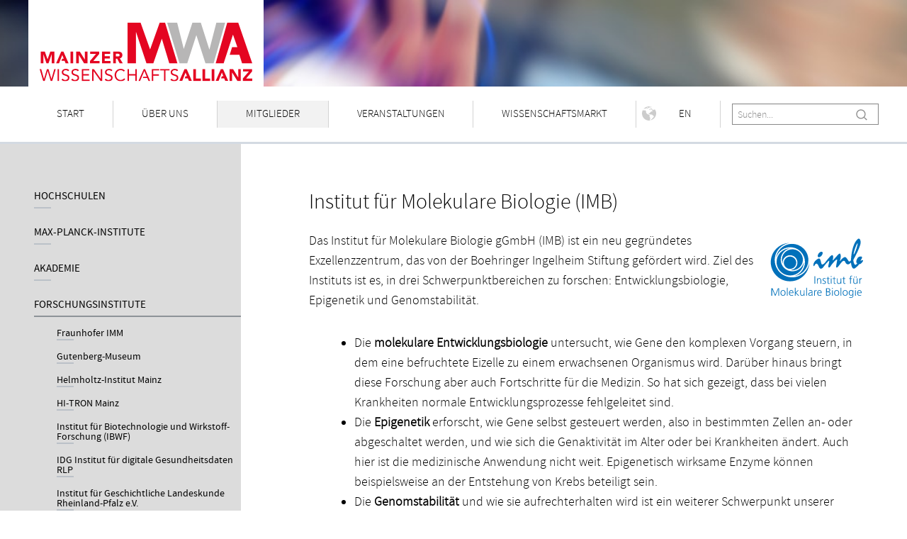

--- FILE ---
content_type: text/html; charset=utf-8
request_url: https://www.wissenschaftsallianz-mainz.de/mitglieder/die-forschungsinstitute/institut-fuer-molekulare-biologie-imb
body_size: 7643
content:
<!DOCTYPE html>
<html class="no-js" lang="de">
<head>
    <meta charset="utf-8">

<!-- 
	This website is created by cala media gbr - http://www.calamedia.de

	This website is powered by TYPO3 - inspiring people to share!
	TYPO3 is a free open source Content Management Framework initially created by Kasper Skaarhoj and licensed under GNU/GPL.
	TYPO3 is copyright 1998-2026 of Kasper Skaarhoj. Extensions are copyright of their respective owners.
	Information and contribution at https://typo3.org/
-->


<title>Institut für Molekulare Biologie (IMB)</title>
<meta http-equiv="x-ua-compatible" content="IE=edge">
<meta name="generator" content="TYPO3 CMS">
<meta name="viewport" content="width=device-width, initial-scale=1.0">
<meta name="author" content="MAINZER WISSENSCHAFTSALLIANZ e.V.">
<meta name="robots" content="follow,index,all">
<meta name="description" content="Internetpräsenz der Mainzer Wissenschaftsallianz. Hier präsentiert sich das Netzwerk aus Wissenschafts- und Forschungseinrichtungen aus Mainz und Umgebung.">
<meta name="keywords" content="Wissenschaft, Wissenschaftsallianz, Mainzer Wissenschaftsallianz, Mainz, Wissenschaftsstandort Mainz, Forschung, DCN, Dual Career Netzwerk, Profiltalk, Wissenschaftsmarkt, Themenjahre, Themenjahre der Mainzer Wissenschaftsallianz">
<meta name="publisher" content="MAINZER WISSENSCHAFTSALLIANZ e.V.">
<meta name="audience" content="all">
<meta name="date" content="2023-04-25T08:04:54+0000">


<link rel="stylesheet" href="/typo3temp/assets/compressed/merged-202a6533a29e00b701a84273e83e02a0.1759840557.css" media="all">






<link rel="apple-touch-icon" sizes="180x180" href="/_assets/e9ded24356fbbe974e9b80729bb88060/Icons/apple-touch-icon.png">
    <link rel="icon" type="image/png" sizes="32x32" href="/_assets/e9ded24356fbbe974e9b80729bb88060/Icons/favicon-32x32.png">
    <link rel="icon" type="image/png" sizes="16x16" href="/_assets/e9ded24356fbbe974e9b80729bb88060/Icons/favicon-16x16.png">
    <link rel="manifest" href="/_assets/e9ded24356fbbe974e9b80729bb88060/Icons/site.webmanifest">
    <link rel="mask-icon" href="/_assets/e9ded24356fbbe974e9b80729bb88060/Icons/safari-pinned-tab.svg" color="#ffffff">
    <meta name="msapplication-TileColor" content="#e40623">
    <meta name="theme-color" content="#ffffff">
    <link rel="alternate" type="application/rss+xml" title="News" href="https://www.wissenschaftsallianz-mainz.de/feed.rss" />
    <script>(function(){"use strict";function t(e,t,n){if(e.addEventListener){e.addEventListener(t,n,false)}else if(e.attachEvent){e.attachEvent("on"+t,n)}}function n(e){return window.localStorage&&localStorage.font_css_cache&&localStorage.font_css_cache_file===e}function r(){if(!window.localStorage||!window.XMLHttpRequest){var r=document.createElement("link");r.href=e;r.rel="stylesheet";r.type="text/css";document.getElementsByTagName("head")[0].appendChild(r);document.cookie="font_css_cache"}else{if(n(e)){i(localStorage.font_css_cache)}else{var s=new XMLHttpRequest;s.open("GET",e,true);t(s,"load",function(){if(s.readyState===4){i(s.responseText);localStorage.font_css_cache=s.responseText;localStorage.font_css_cache_file=e}});s.send()}}}function i(e){var t=document.createElement("style");t.innerHTML=e;document.getElementsByTagName("head")[0].appendChild(t)}var e="/_assets/e9ded24356fbbe974e9b80729bb88060/Css/fonts.1759840445.css";if(window.localStorage&&localStorage.font_css_cache||document.cookie.indexOf("font_css_cache")>-1){r()}else{t(window,"load",r)}})();</script>

    <!--[if lt IE 10]>
        <script src="/_assets/e9ded24356fbbe974e9b80729bb88060/JavaScript/ie.min.js"></script>
    <![endif]-->

<meta property="og:title" content="Institut für Molekulare Biologie (IMB)" /><meta property="og:type" content="website" /><meta property="og:site_name" content="" /><meta property="og:url" content="https://www.wissenschaftsallianz-mainz.de/mitglieder/die-forschungsinstitute/institut-fuer-molekulare-biologie-imb" /><!-- Matomo -->
<script>
  var _paq = window._paq = window._paq || [];
  /* tracker methods like "setCustomDimension" should be called before "trackPageView" */
  _paq.push(["disableCookies"]);
  _paq.push(['trackPageView']);
  _paq.push(['enableLinkTracking']);
  (function() {
    var u="https://matomo.calamedia.de/";
    _paq.push(['setTrackerUrl', u+'matomo.php']);
    _paq.push(['setSiteId', '8']);
    var d=document, g=d.createElement('script'), s=d.getElementsByTagName('script')[0];
    g.async=true; g.src=u+'matomo.js'; s.parentNode.insertBefore(g,s);
  })();
</script>
<noscript><p><img src="https://matomo.calamedia.de/matomo.php?idsite=8&amp;rec=1" style="border:0;" alt="" /></p></noscript>
<!-- End Matomo Code -->
<link rel="canonical" href="https://www.wissenschaftsallianz-mainz.de/mitglieder/die-forschungsinstitute/institut-fuer-molekulare-biologie-imb">

<link rel="alternate" hreflang="de-DE" href="https://www.wissenschaftsallianz-mainz.de/mitglieder/die-forschungsinstitute/institut-fuer-molekulare-biologie-imb">
<link rel="alternate" hreflang="en-US" href="https://www.wissenschaftsallianz-mainz.de/en/members/research-institutes/institute-of-molecular-biology">
<link rel="alternate" hreflang="x-default" href="https://www.wissenschaftsallianz-mainz.de/mitglieder/die-forschungsinstitute/institut-fuer-molekulare-biologie-imb">
</head>
<body class="layout_pagets__2" id="top">
<nav class="skipnavigation"><a href="#maincontent">Springe zum Hauptinhalt</a></nav>
<svg xmlns="http://www.w3.org/2000/svg" style="display: none;">
  <symbol id="icon-search" viewBox="0 0 12 12">
    <title>Suchen</title>
    <line style="fill:none;stroke-linecap:square;stroke-miterlimit:10;"  x1="8.7" y1="8.7" x2="11.1" y2="11"/>
    <circle style="fill:none;stroke-miterlimit:10;" cx="5.2" cy="5.2" r="4.5"/>
  </symbol>
</svg>

<header id="main-header">
    <a title="Zur Startseite" class="header-logo" href="/"><img src="/_assets/e9ded24356fbbe974e9b80729bb88060/Images/logo2023.svg" alt="Logo" style="background: #fff" /></a>

  <div class="smallbar">
    <a id="smallsearch-open" class="small-search-icon" href="#"><svg title="Suchen" role="img"><use xlink:href="#icon-search" /></svg></a>
    <a id="smallsearch-close" class="small-search-icon small-search-closeicon"><span></span><span></span></a>
  </div>

  <div id="smallsearch" class="smallsearch">
      <form action="/suche" method="get" name="searchform-small" role="search" class="searchform">
        <input id="smallsearch-query" name="tx_kesearch_pi1[sword]" type="search" class="searchbox_eingabefeld" placeholder="Suchen..." />
        <button type="submit"><svg title="Suchen" role="img"><use xlink:href="#icon-search" /></svg></button>
        <input type="hidden" name="id" value="45" />
        <input type="hidden" name="tx_kesearch_pi1[page]" value="1" />
        <input type="hidden" name="tx_kesearch_pi1[resetFilters]" value="0" />
        <input type="hidden" name="tx_kesearch_pi1[sortByField]" value="" />
        <input type="hidden" name="tx_kesearch_pi1[sortByDir]" value="asc" />
     </form>
  </div>

  
    <div class="header-subpageimg"></div>
  

  <div id="navbar" class="largebar">
    <div class="content-wrapper">
      <nav role="navigation" aria-label="primary navigation">
        <ul role="menu" class="sf-menu" id="mainnav">
          <li role="menuitem"><a href="/" title="Start" class="title">Start</a></li><li role="menuitem" aria-haspopup="true"><a href="/ueber-uns/ziele-und-aufgaben" title="Über uns" class="title">Über uns</a><ul aria-hidden="true" aria-expanded="false"><li role="menuitem"><a href="/ueber-uns/ziele-und-aufgaben" title="Ziele und Aufgaben" class="title">Ziele und Aufgaben</a></li><li role="menuitem"><a href="/ueber-uns/vorstand" title="Vorstand" class="title">Vorstand</a></li><li role="menuitem"><a href="/ueber-uns/geschaeftsstelle" title="Geschäftsstelle" class="title">Geschäftsstelle</a></li><li role="menuitem"><a href="/ueber-uns/jahresberichte" title="Jahresberichte" class="title">Jahresberichte</a></li><li role="menuitem"><a href="/ueber-uns/ag-junge-wissenschaft" title="AG Junge Wissenschaft" class="title">AG Junge Wissenschaft</a></li><li role="menuitem"><a href="/ueber-uns/netzwerke" title="Netzwerke" class="title">Netzwerke</a></li><li role="menuitem"><a href="/ueber-uns/news-archiv" title="News Archiv" class="title">News Archiv</a></li></ul></li><li role="menuitem" aria-haspopup="true" class="cM_ACT"><a href="/mitglieder" title="Mitglieder" class="title">Mitglieder</a><ul aria-hidden="true" aria-expanded="false"><li role="menuitem" aria-haspopup="true"><a href="/mitglieder/hochschulen" title="Hochschulen" class="title">Hochschulen</a><ul aria-hidden="true" aria-expanded="false"><li role="menuitem"><a href="/mitglieder/hochschulen/johannes-gutenberg-universitaet-mainz" title="Johannes Gutenberg-Universität Mainz" class="title">Johannes Gutenberg-Universität Mainz</a></li><li role="menuitem"><a href="/mitglieder/hochschulen/technische-hochschule-bingen" title="Technische Hochschule Bingen" class="title">Technische Hochschule Bingen</a></li><li role="menuitem"><a href="/mitglieder/hochschulen/universitaetsmedizin-der-johannes-gutenberg-universitaet-mainz" title="Universitätsmedizin der Johannes Gutenberg-Universität Mainz" class="title">Universitätsmedizin der Johannes Gutenberg-Universität Mainz</a></li><li role="menuitem"><a href="/mitglieder/hochschulen/hochschule-mainz" title="Hochschule Mainz" class="title">Hochschule Mainz</a></li><li role="menuitem"><a href="/mitglieder/hochschulen/katholische-hochschule-mainz" title="Katholische Hochschule Mainz" class="title">Katholische Hochschule Mainz</a></li></ul></li><li role="menuitem" aria-haspopup="true"><a href="/mitglieder/max-planck-institute" title="Max-Planck-Institute" class="title">Max-Planck-Institute</a><ul aria-hidden="true" aria-expanded="false"><li role="menuitem"><a href="/mitglieder/max-planck-institute/max-planck-institut-fuer-chemie" title="Max-Planck-Institut für Chemie" class="title">Max-Planck-Institut für Chemie</a></li><li role="menuitem"><a href="/mitglieder/max-planck-institute/max-planck-institut-fuer-polymerforschung" title="Max-Planck-Institut für Polymerforschung" class="title">Max-Planck-Institut für Polymerforschung</a></li></ul></li><li role="menuitem"><a href="/mitglieder/akademie" title="Akademie" class="title">Akademie</a></li><li role="menuitem" aria-haspopup="true" class="cM_ACT"><a href="/mitglieder/forschungsinstitute" title="Forschungsinstitute" class="title">Forschungsinstitute</a><ul aria-hidden="true" aria-expanded="false"><li role="menuitem"><a href="/mitglieder/forschungsinstitute/fraunhofer-imm" title="Fraunhofer IMM" class="title">Fraunhofer IMM</a></li><li role="menuitem"><a href="/mitglieder/forschungsinstitute/gutenberg-museum" title="Gutenberg-Museum" class="title">Gutenberg-Museum</a></li><li role="menuitem"><a href="/mitglieder/forschungsinstitute/helmholtz-institut-mainz" title="Helmholtz-Institut Mainz" class="title">Helmholtz-Institut Mainz</a></li><li role="menuitem"><a href="/mitglieder/forschungsinstitute/hi-tron-mainz" title="HI-TRON Mainz" class="title">HI-TRON Mainz</a></li><li role="menuitem"><a href="/mitglieder/forschungsinstitute/institut-fuer-biotechnologie-und-wirkstoff-forschung-ibwf" title="Institut für Biotechnologie und Wirkstoff-Forschung (IBWF)" class="title">Institut für Biotechnologie und Wirkstoff-Forschung (IBWF)</a></li><li role="menuitem"><a href="/mitglieder/forschungsinstitute/idg-institut-fuer-digitale-gesundheitsdaten-rlp" title="IDG Institut für digitale Gesundheitsdaten RLP" class="title">IDG Institut für digitale Gesundheitsdaten RLP</a></li><li role="menuitem"><a href="/mitglieder/forschungsinstitute/institut-fuer-geschichtliche-landeskunde-rheinland-pfalz-ev" title="Institut für Geschichtliche Landeskunde Rheinland-Pfalz e.V." class="title">Institut für Geschichtliche Landeskunde Rheinland-Pfalz e.V.</a></li><li role="menuitem" class="cM_CUR"><a href="/mitglieder/die-forschungsinstitute/institut-fuer-molekulare-biologie-imb" title="Institut für Molekulare Biologie (IMB)" class="title">Institut für Molekulare Biologie (IMB)</a></li><li role="menuitem"><a href="/mitglieder/forschungsinstitute/kunsthalle-mainz" title="Kunsthalle Mainz" class="title">Kunsthalle Mainz</a></li><li role="menuitem"><a href="/mitglieder/forschungsinstitute/landesmuseum-mainz-generaldirektion-kulturelles-erbe-rheinland-pfalz" title="Landesmuseum Mainz, Generaldirektion Kulturelles Erbe Rheinland-Pfalz" class="title">Landesmuseum Mainz, Generaldirektion Kulturelles Erbe Rheinland-Pfalz</a></li><li role="menuitem"><a href="/mitglieder/forschungsinstitute/leibniz-institut-fuer-europaeische-geschichte-ieg" title="Leibniz-Institut für Europäische Geschichte (IEG)" class="title">Leibniz-Institut für Europäische Geschichte (IEG)</a></li><li role="menuitem"><a href="/mitglieder/forschungsinstitute/leibniz-institut-fuer-resilienzforschung-lir" title="Leibniz-Institut für Resilienzforschung (LIR)" class="title">Leibniz-Institut für Resilienzforschung (LIR)</a></li><li role="menuitem"><a href="/mitglieder/forschungsinstitute/leibniz-zentrum-fuer-archaeologie" title="Leibniz-Zentrum für Archäologie" class="title">Leibniz-Zentrum für Archäologie</a></li><li role="menuitem"><a href="/mitglieder/forschungsinstitute/naturhistorisches-museum-mainz" title="Naturhistorisches Museum Mainz" class="title">Naturhistorisches Museum Mainz</a></li><li role="menuitem"><a href="/mitglieder/forschungsinstitute/tron" title="TRON" class="title">TRON</a></li></ul></li><li role="menuitem" aria-haspopup="true"><a href="/mitglieder/unternehmen" title="Unternehmen" class="title">Unternehmen</a><ul aria-hidden="true" aria-expanded="false"><li role="menuitem"><a href="/mitglieder/unternehmen/applied-microspheres-gmbh" title="Applied Microspheres GmbH" class="title">Applied Microspheres GmbH</a></li><li role="menuitem"><a href="/mitglieder/unternehmen/biomindz" title="biomindz" class="title">biomindz</a></li><li role="menuitem"><a href="/mitglieder/unternehmen/biontech" title="BioNTech" class="title">BioNTech</a></li><li role="menuitem"><a href="/mitglieder/unternehmen/bioscientia-healthcare-gmbh" title="Bioscientia Healthcare GmbH" class="title">Bioscientia Healthcare GmbH</a></li><li role="menuitem"><a href="/mitglieder/unternehmen/boehringer-ingelheim" title="Boehringer Ingelheim" class="title">Boehringer Ingelheim</a></li><li role="menuitem"><a href="/mitglieder/unternehmen/edmund-optics" title="Edmund Optics" class="title">Edmund Optics</a></li><li role="menuitem"><a href="/mitglieder/unternehmen/schott-ag" title="SCHOTT AG" class="title">SCHOTT AG</a></li><li role="menuitem"><a href="/mitglieder/unternehmen/starseq" title="StarSEQ" class="title">StarSEQ</a></li></ul></li></ul></li><li role="menuitem" aria-haspopup="true"><a href="/veranstaltungen" title="Veranstaltungen" class="title">Veranstaltungen</a><ul aria-hidden="true" aria-expanded="false"><li role="menuitem"><a href="/veranstaltungen/themenjahr-2026" title="Themenjahr 2026" class="title">Themenjahr 2026</a></li><li role="menuitem"><a href="/veranstaltungen/themenjahr-2025" title="Themenjahr 2025" class="title">Themenjahr 2025</a></li><li role="menuitem"><a href="/hauptnavigation/veranstaltungen/themenjahr-2024" title="Themenjahr 2024" class="title">Themenjahr 2024</a></li><li role="menuitem"><a href="/hauptnavigation/veranstaltungen/themenjahr-2023" title="Themenjahr 2023" class="title">Themenjahr 2023</a></li></ul></li><li role="menuitem" aria-haspopup="true"><a href="/wissenschaftsmarkt" title="Wissenschaftsmarkt" class="title">Wissenschaftsmarkt</a><ul aria-hidden="true" aria-expanded="false"><li role="menuitem" aria-haspopup="true"><a href="/wissenschaftsmarkt/2025" title="2025" class="title">2025</a><ul aria-hidden="true" aria-expanded="false"><li role="menuitem"><a href="/wissenschaftsmarkt/2025/grussworte" title="Grußworte" class="title">Grußworte</a></li><li role="menuitem"><a href="/wissenschaftsmarkt/2025/partner" title="Partner" class="title">Partner</a></li><li role="menuitem"><a href="/wissenschaftsmarkt/2025/aussteller" title="Aussteller" class="title">Aussteller</a></li><li role="menuitem"><a href="/wissenschaftsmarkt/2025/zelte" title="Zelte" class="title">Zelte</a></li><li role="menuitem"><a href="/wissenschaftsmarkt/2025/buehne" title="Bühne" class="title">Bühne</a></li><li role="menuitem"><a href="/wissenschaftsmarkt/2025/presse" title="Presse und Download" class="title">Presse und Download</a></li><li role="menuitem"><a href="https://wimafs.afhubs.com/" title="Buchungsplattform WIMA für Schulen" class="title">Buchungsplattform WIMA für Schulen</a></li><li role="menuitem"><a href="https://wima.afhubs.com" title="Für Ausstellende" class="title">Für Ausstellende</a></li></ul></li><li role="menuitem" aria-haspopup="true"><a href="/wissenschaftsmarkt/2024" title="2024" class="title">2024</a><ul aria-hidden="true" aria-expanded="false"><li role="menuitem"><a href="/wissenschaftsmarkt/2024/grussworte" title="Grußworte" class="title">Grußworte</a></li><li role="menuitem"><a href="/wissenschaftsmarkt/2024/ausstellende-und-teilnehmende" title="Ausstellende und Teilnehmende" class="title">Ausstellende und Teilnehmende</a></li><li role="menuitem"><a href="/wissenschaftsmarkt/2024/partner" title="Partner" class="title">Partner</a></li><li role="menuitem" aria-haspopup="true"><a href="/wissenschaftsmarkt/2024/zelte-und-programm" title="Zelte und Programm" class="title">Zelte und Programm</a></li><li role="menuitem"><a href="/wissenschaftsmarkt/2024/presse" title="Presse und Download" class="title">Presse und Download</a></li><li role="menuitem"><a href="https://wima.afhubs.com" target="_blank" rel="noreferrer" title="Für Ausstellende" class="title">Für Ausstellende</a></li></ul></li><li role="menuitem" aria-haspopup="true"><a href="/wissenschaftsmarkt/2023" title="2023" class="title">2023</a><ul aria-hidden="true" aria-expanded="false"><li role="menuitem" aria-haspopup="true"><a href="/wissenschaftsmarkt/2023/zeltplaene/programm" title="Zelte/Programm" class="title">Zelte/Programm</a></li><li role="menuitem"><a href="/wissenschaftsmarkt/2023/aussteller/teilnehmer" title="Ausstellende/Teilnehmende" class="title">Ausstellende/Teilnehmende</a></li><li role="menuitem"><a href="/wissenschaftsmarkt/2023/presse" title="Presse/Downloads" class="title">Presse/Downloads</a></li><li role="menuitem"><a href="/wissenschaftsmarkt/2023/partner" title="Partner" class="title">Partner</a></li></ul></li><li role="menuitem" aria-haspopup="true"><a href="/wissenschaftsmarkt/2021" title="2021" class="title">2021</a><ul aria-hidden="true" aria-expanded="false"><li role="menuitem"><a href="/wissenschaftsmarkt/2021/grussworte" title="Grußworte" class="title">Grußworte</a></li><li role="menuitem"><a href="/wissenschaftsmarkt/2021/alle-angebote-im-ueberblick" title="Alle Angebote im Überblick" class="title">Alle Angebote im Überblick</a></li><li role="menuitem"><a href="/wissenschaftsmarkt/2021/mainzersciencebox" title="Mainzer Science Box" class="title">Mainzer Science Box</a></li><li role="menuitem"><a href="/wissenschaftsmarkt/2021/science-rally" title="Science Rally" class="title">Science Rally</a></li><li role="menuitem"><a href="/wissenschaftsmarkt/2021/teilnehmende-institutionen" title="Teilnehmende Institutionen" class="title">Teilnehmende Institutionen</a></li><li role="menuitem"><a href="/wissenschaftsmarkt/2021/partner" title="Partner" class="title">Partner</a></li><li role="menuitem"><a href="/wissenschaftsmarkt/2021/rueckschau" title="Rückschau" class="title">Rückschau</a></li></ul></li><li role="menuitem"><a href="/wissenschaftsmarkt/2020" title="2020" class="title">2020</a></li><li role="menuitem" aria-haspopup="true"><a href="/wissenschaftsmarkt/2019" title="2019" class="title">2019</a><ul aria-hidden="true" aria-expanded="false"><li role="menuitem" aria-haspopup="true"><a href="/wissenschaftsmarkt/2019/zeltplaeneprogramm" title="Zeltpläne/Programm" class="title">Zeltpläne/Programm</a></li><li role="menuitem"><a href="/wissenschaftsmarkt/2019/aussteller" title="Aussteller" class="title">Aussteller</a></li><li role="menuitem"><a href="/wissenschaftsmarkt/2019/presse" title="Presse" class="title">Presse</a></li><li role="menuitem"><a href="/wissenschaftsmarkt/2019/partner" title="Partner" class="title">Partner</a></li></ul></li><li role="menuitem" aria-haspopup="true"><a href="/wissenschaftsmarkt/2018" title="2018" class="title">2018</a><ul aria-hidden="true" aria-expanded="false"><li role="menuitem" aria-haspopup="true"><a href="/wissenschaftsmarkt/2018/zeltplaeneprogramm" title="Zeltpläne/Programm" class="title">Zeltpläne/Programm</a></li><li role="menuitem"><a href="/wissenschaftsmarkt/2018/aussteller" title="Aussteller" class="title">Aussteller</a></li><li role="menuitem"><a href="/wissenschaftsmarkt/2018/presse" title="Presse" class="title">Presse</a></li><li role="menuitem"><a href="/wissenschaftsmarkt/2018/partner" title="Partner" class="title">Partner</a></li></ul></li><li role="menuitem" aria-haspopup="true"><a href="/wissenschaftsmarkt/2017" title="2017" class="title">2017</a><ul aria-hidden="true" aria-expanded="false"><li role="menuitem" aria-haspopup="true"><a href="/wissenschaftsmarkt/2017/zeltplaeneprogramm" title="Zeltpläne/Programm" class="title">Zeltpläne/Programm</a></li><li role="menuitem"><a href="/wissenschaftsmarkt/2017/aussteller" title="Aussteller" class="title">Aussteller</a></li><li role="menuitem"><a href="/wissenschaftsmarkt/2017/presse" title="Presse" class="title">Presse</a></li><li role="menuitem"><a href="/wissenschaftsmarkt/2017/partner" title="Partner" class="title">Partner</a></li></ul></li><li role="menuitem" aria-haspopup="true"><a href="/wissenschaftsmarkt/2016" title="2016" class="title">2016</a><ul aria-hidden="true" aria-expanded="false"><li role="menuitem" aria-haspopup="true"><a href="/wissenschaftsmarkt/2016/zeltplaeneprogramm" title="Zeltpläne/Programm" class="title">Zeltpläne/Programm</a></li><li role="menuitem"><a href="/wissenschaftsmarkt/2016/aussteller" title="Aussteller" class="title">Aussteller</a></li><li role="menuitem"><a href="/wissenschaftsmarkt/2016/presse" title="Presse" class="title">Presse</a></li><li role="menuitem"><a href="/wissenschaftsmarkt/2016/partner" title="Partner" class="title">Partner</a></li></ul></li><li role="menuitem" aria-haspopup="true"><a href="/wissenschaftsmarkt/2015" title="2015" class="title">2015</a><ul aria-hidden="true" aria-expanded="false"><li role="menuitem" aria-haspopup="true"><a href="/wissenschaftsmarkt/2015/zeltplaeneprogramm" title="Zeltpläne/Programm" class="title">Zeltpläne/Programm</a></li><li role="menuitem"><a href="/wissenschaftsmarkt/2015/presse" title="Presse" class="title">Presse</a></li><li role="menuitem"><a href="/wissenschaftsmarkt/2015/partner" title="Partner" class="title">Partner</a></li></ul></li><li role="menuitem" aria-haspopup="true"><a href="/wissenschaftsmarkt/2014" title="2014" class="title">2014</a><ul aria-hidden="true" aria-expanded="false"><li role="menuitem" aria-haspopup="true"><a href="/wissenschaftsmarkt/2014/zeltplaeneprogramm" title="Zeltpläne/Programm" class="title">Zeltpläne/Programm</a></li><li role="menuitem"><a href="/wissenschaftsmarkt/2014/presse" title="Presse" class="title">Presse</a></li><li role="menuitem"><a href="/wissenschaftsmarkt/2014/partner" title="Partner" class="title">Partner</a></li></ul></li><li role="menuitem" aria-haspopup="true"><a href="/wissenschaftsmarkt/2013" title="2013" class="title">2013</a><ul aria-hidden="true" aria-expanded="false"><li role="menuitem" aria-haspopup="true"><a href="/wissenschaftsmarkt/2013/zeltplaene" title="Zeltpläne" class="title">Zeltpläne</a></li><li role="menuitem"><a href="/wissenschaftsmarkt/2013/programm" title="Programm" class="title">Programm</a></li><li role="menuitem"><a href="/wissenschaftsmarkt/2013/presse" title="Presse" class="title">Presse</a></li><li role="menuitem"><a href="/wissenschaftsmarkt/2013/partner" title="Partner" class="title">Partner</a></li></ul></li><li role="menuitem" aria-haspopup="true"><a href="/wissenschaftsmarkt/2012" title="2012" class="title">2012</a><ul aria-hidden="true" aria-expanded="false"><li role="menuitem"><a href="/wissenschaftsmarkt/2012/buehnenprogramm" title="Bühnenprogramm" class="title">Bühnenprogramm</a></li><li role="menuitem" aria-haspopup="true"><a href="/wissenschaftsmarkt/2012/zeltplaene" title="Zeltpläne" class="title">Zeltpläne</a></li><li role="menuitem"><a href="/wissenschaftsmarkt/2012/presse" title="Presse" class="title">Presse</a></li><li role="menuitem"><a href="/wissenschaftsmarkt/2012/partner" title="Partner" class="title">Partner</a></li></ul></li><li role="menuitem" aria-haspopup="true"><a href="/wissenschaftsmarkt/2011" title="2011" class="title">2011</a><ul aria-hidden="true" aria-expanded="false"><li role="menuitem"><a href="/wissenschaftsmarkt/2011/presse" title="Presse" class="title">Presse</a></li><li role="menuitem"><a href="/wissenschaftsmarkt/2011/partner" title="Partner" class="title">Partner</a></li></ul></li></ul></li>
          <li class="language"><a href="/en/members/research-institutes/institute-of-molecular-biology" hreflang="en"><img src="/_assets/e9ded24356fbbe974e9b80729bb88060/Images/globe.svg" width="20" height="20"   alt="Sprache wechseln" >En</a></li>
          <li>
            <form action="/suche" method="get" name="searchform-large" role="search" class="searchform">
              <input id="search-query" name="tx_kesearch_pi1[sword]" type="search"  placeholder="Suchen..." />
              <button type="submit"><svg title="Suchen" role="img"><use xlink:href="#icon-search" /></svg></button>
              <input type="hidden" name="id" value="45" />
              <input type="hidden" name="tx_kesearch_pi1[page]" value="1" />
              <input type="hidden" name="tx_kesearch_pi1[resetFilters]" value="0" />
              <input type="hidden" name="tx_kesearch_pi1[sortByField]" value="" />
              <input type="hidden" name="tx_kesearch_pi1[sortByDir]" value="asc" />
           </form>
          </li>
        </ul>
      </nav>
    </div>
  </div>
</header>


  <div id="maincontent" style="position: relative;">
    <div class="background"></div>
    <div class="wrapper">
      <aside class="aside column"><nav><ul id="asidenav" class="aside-nav"><li role="menuitem"><a href="/mitglieder/hochschulen">Hochschulen<span></span></a></li><li role="menuitem"><a href="/mitglieder/max-planck-institute">Max-Planck-Institute<span></span></a></li><li role="menuitem"><a href="/mitglieder/akademie">Akademie<span></span></a></li><li role="menuitem" class="cM_ACT"><a href="/mitglieder/forschungsinstitute">Forschungsinstitute<span></span></a><ul id="asidenav" class="aside-nav"><li role="menuitem"><a href="/mitglieder/forschungsinstitute/fraunhofer-imm">Fraunhofer IMM<span></span></a></li><li role="menuitem"><a href="/mitglieder/forschungsinstitute/gutenberg-museum">Gutenberg-Museum<span></span></a></li><li role="menuitem"><a href="/mitglieder/forschungsinstitute/helmholtz-institut-mainz">Helmholtz-Institut Mainz<span></span></a></li><li role="menuitem"><a href="/mitglieder/forschungsinstitute/hi-tron-mainz">HI-TRON Mainz<span></span></a></li><li role="menuitem"><a href="/mitglieder/forschungsinstitute/institut-fuer-biotechnologie-und-wirkstoff-forschung-ibwf">Institut für Biotechnologie und Wirkstoff-Forschung (IBWF)<span></span></a></li><li role="menuitem"><a href="/mitglieder/forschungsinstitute/idg-institut-fuer-digitale-gesundheitsdaten-rlp">IDG Institut für digitale Gesundheitsdaten RLP<span></span></a></li><li role="menuitem"><a href="/mitglieder/forschungsinstitute/institut-fuer-geschichtliche-landeskunde-rheinland-pfalz-ev">Institut für Geschichtliche Landeskunde Rheinland-Pfalz e.V.<span></span></a></li><li role="menuitem" class="cM_CUR"><a href="/mitglieder/die-forschungsinstitute/institut-fuer-molekulare-biologie-imb">Institut für Molekulare Biologie (IMB)<span></span></a></li><li role="menuitem"><a href="/mitglieder/forschungsinstitute/kunsthalle-mainz">Kunsthalle Mainz<span></span></a></li><li role="menuitem"><a href="/mitglieder/forschungsinstitute/landesmuseum-mainz-generaldirektion-kulturelles-erbe-rheinland-pfalz">Landesmuseum Mainz, Generaldirektion Kulturelles Erbe Rheinland-Pfalz<span></span></a></li><li role="menuitem"><a href="/mitglieder/forschungsinstitute/leibniz-institut-fuer-europaeische-geschichte-ieg">Leibniz-Institut für Europäische Geschichte (IEG)<span></span></a></li><li role="menuitem"><a href="/mitglieder/forschungsinstitute/leibniz-institut-fuer-resilienzforschung-lir">Leibniz-Institut für Resilienzforschung (LIR)<span></span></a></li><li role="menuitem"><a href="/mitglieder/forschungsinstitute/leibniz-zentrum-fuer-archaeologie">Leibniz-Zentrum für Archäologie<span></span></a></li><li role="menuitem"><a href="/mitglieder/forschungsinstitute/naturhistorisches-museum-mainz">Naturhistorisches Museum Mainz<span></span></a></li><li role="menuitem"><a href="/mitglieder/forschungsinstitute/tron">TRON<span></span></a></li></ul></li><li role="menuitem"><a href="/mitglieder/unternehmen">Unternehmen<span></span></a></li></ul></nav></aside>

      <div class="content">
        <main  class="content__wrapper column">
          
    

            <div id="c1266" class="frame frame-default frame-type-textpic frame-layout-0">
                
                
                    



                
                

    
        

    
        <header>
            

    
            
                

    
            <h1 class="">
                Institut für Molekulare Biologie (IMB)
            </h1>
        



            
        



            



            



        </header>
    



    


                

    <div class="ce-textpic ce-right ce-intext">
        
            

    <div class="ce-gallery" data-ce-columns="1" data-ce-images="1">
        
        
            <div class="ce-row">
                
                    
                        <div class="ce-column">
                            

        
<figure class="image">
    
            
                    
<img class="image-embed-item" src="/fileadmin/user_uploads/Logos/Mitglieder/logo_IMB_ger.svg" width="141" height="90" loading="lazy" alt="" />


                
        
    
</figure>


    


                        </div>
                    
                
            </div>
        
        
    </div>



        

        
                <div class="ce-bodytext">
                    
                    <p>Das Institut für Molekulare Biologie gGmbH (IMB) ist ein neu gegründetes Exzellenzzentrum, das von der Boehringer Ingelheim Stiftung gefördert wird. Ziel des Instituts ist es, in drei Schwerpunktbereichen zu forschen: Entwicklungsbiologie, Epigenetik und Genomstabilität.</p><ul> 	<li>Die <strong>molekulare Entwicklungsbiologie</strong> untersucht, wie Gene den komplexen Vorgang steuern, in dem eine befruchtete Eizelle zu einem erwachsenen Organismus wird. Darüber hinaus bringt diese Forschung aber auch Fortschritte für die Medizin. So hat sich gezeigt, dass bei vielen Krankheiten normale Entwicklungsprozesse fehlgeleitet sind.</li> 	<li>Die <strong>Epigenetik</strong> erforscht, wie Gene selbst gesteuert werden, also in bestimmten Zellen an- oder abgeschaltet werden, und wie sich die Genaktivität im Alter oder bei Krankheiten ändert. Auch hier ist die medizinische Anwendung nicht weit. Epigenetisch wirksame Enzyme können beispielsweise an der Entstehung von Krebs beteiligt sein.</li> 	<li>Die <strong>Genomstabilität</strong> und wie sie aufrechterhalten wird ist ein weiterer Schwerpunkt unserer Forschung. Ein Schlüsselmechanismus dabei ist die DNA Reparatur. Sie schützt unserer Zellen vor Mutationen und sorgt dafür, Schäden in unserer DNA zu reparieren. Solche Schäden treten laufend auf, etwa wenn Sonnenstrahlen auf unsere Haut treffen, und auch sie können zu Krebs führen.</li> </ul><p>Neben diesen Themen widmen sich Forscher am IMB auch der hochauflösenden Lichtmikroskopie, die es ermöglicht, Strukturen und Vorgänge in Zellen zu beobachten, die bislang im Verborgenen lagen, und Bioinformatiker modellieren an Computern, wie Gene miteinander interagieren, um besser zu verstehen, wie regulatorische Netzwerke funktionieren. Die Forschung am IMB ist überwiegend Grundlagenforschung. Sie hat aber das Potenzial, auch in der Medizin angewendet zu werden.</p>
                </div>
            

        
    </div>


                
                    



                
                
                    



                
            </div>

        


    

            <div id="c5555" class="frame frame-default frame-type-text frame-layout-0">
                
                
                    



                
                
                    

    



                
                

    <p><a href="https://www.imb-mainz.de/de/" target="_blank" title="Öffnet internen Link im aktuellen Fenster" rel="noreferrer">Webseite des Instituts für Molekulare Biologie</a> </p>


                
                    



                
                
                    



                
            </div>

        


        </main>
      </div>
    </div>
  </div>
  <a title="Zum Seitenanfang" class="totop" id="totop" href="#top"><div class="content-wrapper"><span class="totop__icon"></span><span class="hide-for-screen">Zum Seitenanfang</span></div></a>


<footer class="footer" id="main-footer">
  <div class="content-wrapper">
    <ul class="footer-logos">
      <li><a href="https://mwg.rlp.de/"><img src="/_assets/e9ded24356fbbe974e9b80729bb88060/Images/footer_logos/ministerium_mwg.svg" alt="Ministerium für Wissenschaft und Gesundheit" style="width: 315.51px"></a></li>
      <li><a href="https://www.mainz.de/"><img src="/_assets/e9ded24356fbbe974e9b80729bb88060/Images/footer_logos/mainz.svg" alt="Landeshauptstadt Mainz" style="width: 315.51px"></a></li>
      <li><a href="https://www.goethe-university-frankfurt.de/88957648/Dual_Career_Network_Rhein_Main__DCN_RM"><img src="/_assets/e9ded24356fbbe974e9b80729bb88060/Images/footer_logos/dualcareer.png" alt="DualCareer Netzwerk" ></a></li>
    </ul>
    <nav class="footer-nav">
      <ul>
        <li><a href="/datenschutz" class="title">Datenschutz</a></li><li><a href="/impressum" class="title">Impressum</a></li><li><a href="/kontakt" class="title">Kontakt</a></li>
      </ul>
    </nav>

      <nav class="footer-nav" style="bottom: 3.5rem">
        <ul>
          <li><a href="https://www.facebook.com/wissenimherzen" title="Facebook Wissen im Herzen von Mainz" target="_blank"><img alt="Facebook Wissen im Herzen von Mainz" src="/_assets/e9ded24356fbbe974e9b80729bb88060/Images/footer_logos/facebook.svg" width="16" height="16" /></a></li>
          <li><a href="https://www.instagram.com/mainzerwissenschaftsallianz/" title="Instagram" target="_blank"><img alt="Instagram" src="/_assets/e9ded24356fbbe974e9b80729bb88060/Images/footer_logos/instagram.svg" width="16" height="16" /></a></li>
          <li><a href="https://www.youtube.com/c/WissenimHerzen" title="Youtube Wissen im Herzen von Mainz" target="_blank"><img alt="Youtube Wissen im Herzen von Mainz" src="/_assets/e9ded24356fbbe974e9b80729bb88060/Images/footer_logos/youtube.svg" width="16" height="16" /></a></li>
          <li><a href=" https://www.youtube.com/channel/UCQhk7BAtUhMpIsFQM98bb0A" title="Youtube wima-digital" target="_blank"><img alt="Youtube wima-digital" src="/_assets/e9ded24356fbbe974e9b80729bb88060/Images/footer_logos/youtube.svg" width="16" height="16" /></a></li>
      </ul>
      </nav>
  </div>
</footer>

<script>
  

(function() {
  function getScript(e,t){var n=document.createElement("script");n.src=e;var r=document.getElementsByTagName("head")[0],i=false;n.onload=n.onreadystatechange=function(){if(!i&&(!this.readyState||this.readyState=="loaded"||this.readyState=="complete")){i=true;t();n.onload=n.onreadystatechange=null;r.removeChild(n)}};r.appendChild(n)}
  function addDeferredJs() {
    getScript('/_assets/e9ded24356fbbe974e9b80729bb88060/JavaScript/main.1759840445.js', function(){
        $('#asidenav').tinyNav({active: 'cM_CUR', label: 'Seite wählen...'});
    });
  }

  if (window.addEventListener)
    window.addEventListener("load", addDeferredJs, false);
  else if (window.attachEvent)
    window.attachEvent("onload", addDeferredJs);
  else window.onload = addDeferredJs;
})();
</script>




</body>
</html>

--- FILE ---
content_type: text/css; charset=utf-8
request_url: https://www.wissenschaftsallianz-mainz.de/typo3temp/assets/compressed/merged-202a6533a29e00b701a84273e83e02a0.1759840557.css
body_size: 20264
content:

.hide-for-screen {
    position: absolute;
    left: -10000px;
    top: auto;
    width: 1px;
    height: 1px;
    overflow: hidden
}

/*! normalize.css v3.0.3 | MIT License | github.com/necolas/normalize.css */
html {
    font-family: sans-serif;
    -ms-text-size-adjust: 100%;
    -webkit-text-size-adjust: 100%
}

body {
    margin: 0
}

article, aside, details, figcaption, figure, footer, header, hgroup, main, menu, nav, section, summary {
    display: block
}

audio, canvas, progress, video {
    display: inline-block;
    vertical-align: baseline
}

audio:not([controls]) {
    display: none;
    height: 0
}

[hidden], template {
    display: none
}

a {
    background-color: transparent
}

a:active, a:hover {
    outline: 0
}

abbr[title] {
    border-bottom: 1px dotted
}

b, strong {
    font-weight: 700
}

dfn {
    font-style: italic
}

h1 {
    font-size: 2em;
    margin: .67em 0
}

mark {
    background: #ff0;
    color: #000
}

small {
    font-size: 80%
}

sub, sup {
    font-size: 75%;
    line-height: 0;
    position: relative;
    vertical-align: baseline
}

sup {
    top: -.5em
}

sub {
    bottom: -.25em
}

img {
    border: 0
}

svg:not(:root) {
    overflow: hidden
}

figure {
    margin: 1em 40px
}

hr {
    box-sizing: content-box;
    height: 0
}

pre {
    overflow: auto
}

code, kbd, pre, samp {
    font-family: monospace;
    font-size: 1em
}

button, input, optgroup, select, textarea {
    color: inherit;
    font: inherit;
    margin: 0
}

button {
    overflow: visible
}

button, select {
    text-transform: none
}

button, html input[type=button], input[type=reset], input[type=submit] {
    -webkit-appearance: button;
    cursor: pointer
}

button[disabled], html input[disabled] {
    cursor: default
}

button::-moz-focus-inner, input::-moz-focus-inner {
    border: 0;
    padding: 0
}

input {
    line-height: normal
}

input[type=checkbox], input[type=radio] {
    box-sizing: border-box;
    padding: 0
}

input[type=number]::-webkit-inner-spin-button, input[type=number]::-webkit-outer-spin-button {
    height: auto
}

input[type=search] {
    -webkit-appearance: textfield;
    box-sizing: content-box
}

input[type=search]::-webkit-search-cancel-button, input[type=search]::-webkit-search-decoration {
    -webkit-appearance: none
}

fieldset {
    border: 1px solid silver;
    margin: 0 2px;
    padding: .35em .625em .75em
}

legend {
    border: 0;
    padding: 0
}

textarea {
    overflow: auto
}

optgroup {
    font-weight: 700
}

table {
    border-collapse: collapse;
    border-spacing: 0
}

td, th {
    padding: 0
}

button, input[type=button], input[type=reset], input[type=submit] {
    -webkit-appearance: none;
    -moz-appearance: none;
    appearance: none;
    background-color: #3b6a9f;
    border: 0;
    border-radius: 3px;
    color: #fff;
    cursor: pointer;
    display: inline-block;
    font-family: source_sans_prolight, sans-serif;
    font-size: 18px;
    font-size: 1.125rem;
    -webkit-font-smoothing: antialiased;
    font-weight: 600;
    line-height: 1;
    padding: .75em 1.5em;
    text-decoration: none;
    -webkit-transition: background-color .15s ease;
    transition: background-color .15s ease;
    -webkit-user-select: none;
    -moz-user-select: none;
    -ms-user-select: none;
    user-select: none;
    vertical-align: middle;
    white-space: nowrap;
    -webkit-transition: color .2s ease-in;
    transition: color .2s ease-in
}

button:focus, button:hover, input[type=button]:focus, input[type=button]:hover, input[type=reset]:focus, input[type=reset]:hover, input[type=submit]:focus, input[type=submit]:hover {
    color: #f2f2f2
}

button:disabled, input[type=button]:disabled, input[type=reset]:disabled, input[type=submit]:disabled {
    cursor: not-allowed;
    opacity: .5;
    -ms-filter: "progid:DXImageTransform.Microsoft.Alpha(Opacity=50)"
}

button:disabled:hover, input[type=button]:disabled:hover, input[type=reset]:disabled:hover, input[type=submit]:disabled:hover {
    background-color: #3b6a9f
}

fieldset {
    background-color: tint(#999, 75%);
    border: none;
    margin: 0;
    padding: 0
}

input, label, select {
    display: block;
    font-family: source_sans_prolight, sans-serif;
    font-size: 18px;
    font-size: 1.125rem
}

label {
    margin-bottom: .375em
}

label.required:after {
    content: "*"
}

label abbr {
    display: none
}

input:not([type]), input[type=color], input[type=date], input[type=datetime-local], input[type=datetime], input[type=email], input[type=month], input[type=number], input[type=password], input[type=search], input[type=tel], input[type=text], input[type=time], input[type=url], input[type=week], select[multiple=multiple], textarea {
    background-color: #fff;
    border: 1px solid #999;
    border-radius: 3px;
    box-shadow: inset 0 1px 3px rgba(0, 0, 0, .06);
    box-sizing: border-box;
    font-family: source_sans_prolight, sans-serif;
    font-size: 18px;
    font-size: 1.125rem;
    margin-bottom: .75em;
    padding: .5em;
    -webkit-transition: border-color .15s ease;
    transition: border-color .15s ease;
    width: 100%
}

input:not([type]):hover, input[type=color]:hover, input[type=date]:hover, input[type=datetime-local]:hover, input[type=datetime]:hover, input[type=email]:hover, input[type=month]:hover, input[type=number]:hover, input[type=password]:hover, input[type=search]:hover, input[type=tel]:hover, input[type=text]:hover, input[type=time]:hover, input[type=url]:hover, input[type=week]:hover, select[multiple=multiple]:hover, textarea:hover {
    border-color: shade(#999, 20%)
}

input:not([type]):focus, input[type=color]:focus, input[type=date]:focus, input[type=datetime-local]:focus, input[type=datetime]:focus, input[type=email]:focus, input[type=month]:focus, input[type=number]:focus, input[type=password]:focus, input[type=search]:focus, input[type=tel]:focus, input[type=text]:focus, input[type=time]:focus, input[type=url]:focus, input[type=week]:focus, select[multiple=multiple]:focus, textarea:focus {
    border-color: #3b6a9f;
    box-shadow: inset 0 1px 3px rgba(0, 0, 0, .06), 0 0 5px rgba(52, 94, 140, .7);
    outline: none
}

input:not([type]):disabled, input[type=color]:disabled, input[type=date]:disabled, input[type=datetime-local]:disabled, input[type=datetime]:disabled, input[type=email]:disabled, input[type=month]:disabled, input[type=number]:disabled, input[type=password]:disabled, input[type=search]:disabled, input[type=tel]:disabled, input[type=text]:disabled, input[type=time]:disabled, input[type=url]:disabled, input[type=week]:disabled, select[multiple=multiple]:disabled, textarea:disabled {
    background-color: shade(#fff, 5%);
    cursor: not-allowed
}

input:not([type]):disabled:hover, input[type=color]:disabled:hover, input[type=date]:disabled:hover, input[type=datetime-local]:disabled:hover, input[type=datetime]:disabled:hover, input[type=email]:disabled:hover, input[type=month]:disabled:hover, input[type=number]:disabled:hover, input[type=password]:disabled:hover, input[type=search]:disabled:hover, input[type=tel]:disabled:hover, input[type=text]:disabled:hover, input[type=time]:disabled:hover, input[type=url]:disabled:hover, input[type=week]:disabled:hover, select[multiple=multiple]:disabled:hover, textarea:disabled:hover {
    border: 1px dashed #999
}

textarea {
    resize: vertical;
    border: 1px solid #999
}

input[type=search] {
    -webkit-appearance: none;
    -moz-appearance: none;
    appearance: none
}

input[type=checkbox], input[type=radio] {
    display: inline;
    margin-right: .375em
}

input[type=checkbox] + label, input[type=radio] + label {
    display: inline-block
}

input[type=file] {
    margin-bottom: .75em;
    width: 100%
}

input[type=submit] {
    color: #000
}

select {
    margin-bottom: 1.5em;
    max-width: 100%;
    width: auto
}

ol, ul {
    list-style-type: none;
    margin: 0;
    padding: 0
}

dl {
    margin-bottom: .75em
}

dl dt {
    font-weight: 700;
    margin-top: .75em
}

dl dd {
    margin: 0
}

body {
    color: #000;
    -webkit-font-feature-settings: "kern", "liga", "pnum";
    font-feature-settings: "kern", "liga", "pnum";
    font-size: 18px;
    font-size: 1.125rem;
    -webkit-font-smoothing: antialiased;
    -moz-osx-font-smoothing: antialiased;
    line-height: 1.5;
    letter-spacing: .8px;
    letter-spacing: .05rem;
    letter-spacing: 0;
    font-family: source_sans_prolight, sans-serif
}

h1, h1 a, h2, h2 a, h3, h3 a, h4, h4 a, h5, h5 a, h6, h6 a {
    font-family: source_sans_prolight, sans-serif;
    font-size: 24px;
    font-size: 1.5rem;
    font-weight: 400;
    line-height: 1.2;
    margin: 0 0 .75em;
    color: #000;
    word-wrap: break-word;
    text-rendering: optimizeLegibility
}

h1 a:hover, h1:hover, h2 a:hover, h2:hover, h3 a:hover, h3:hover, h4 a:hover, h4:hover, h5 a:hover, h5:hover, h6 a:hover, h6:hover {
    color: #000
}

.csc-firstHeader, h1, h2, h2.csc-firstHeader {
    text-transform: none;
    line-height: 1.2;
    font-size: 30px;
    font-size: 1.875rem
}

h2 {
    font-size: 24px;
    font-size: 1.5rem;
    line-height: 1.2
}

h3 {
    font-size: 19.2px;
    font-size: 1.2rem
}

h3, h4 {
    font-family: source_sans_prolight, sans-serif
}

h4 {
    font-size: 16px;
    font-size: 1rem;
    margin-bottom: 8px;
    margin-bottom: .5rem;
    font-weight: 700
}

p {
    padding: 0 0 16px;
    padding: 0 0 1rem
}

li, p, ul {
    -webkit-margin-before: 0;
    -webkit-margin-after: 0;
    -webkit-margin-start: 0;
    -webkit-margin-end: 0
}

li, ul {
    margin: 0
}

a {
    color: #3b6a9f;
    text-decoration: underline;
    -webkit-transition: all .2s ease-in;
    transition: all .2s ease-in
}

a:active, a:focus, a:hover {
    color: #222;
    text-decoration: none
}

.ce-textpic li, .ce-textpic p, .ce-textpic ul, .section__content li, .section__content p, .section__content ul, article li, article p, article ul {
    font-size: 16px;
    font-size: 1rem;
    line-height: 20px;
    line-height: 1.25rem
}

.ce-textpic a, .section__content a, article a {
    text-decoration: underline;
    -webkit-transition: all .5s;
    transition: all .5s;
    color: #3b6a9f
}

.ce-textpic a:hover, .section__content a:hover, article a:hover {
    color: #000;
    text-decoration: none
}

.ce-textpic ul, .section__content ul, article ul {
    list-style: disc;
    margin-left: 64px;
    margin-left: 4rem;
    margin-bottom: 16px;
    margin-bottom: 1rem;
    margin-top: 16px;
    margin-top: 1rem
}

.ce-textpic h1 a, .ce-textpic h2 a, .section__content h1 a, .section__content h2 a, article h1 a, article h2 a {
    text-decoration: none
}

.ce-textpic h1 a:hover, .ce-textpic h2 a:hover, .section__content h1 a:hover, .section__content h2 a:hover, article h1 a:hover, article h2 a:hover {
    color: inherit
}

.ce-textpic blockquote, .section__content blockquote, article blockquote {
    font-style: italic
}

hr {
    border-bottom: 1px dashed #999;
    border-left: 0;
    border-right: 0;
    border-top: 0;
    margin: 1.5em 0
}

img, picture {
    margin: 0;
    max-width: 100%;
    height: auto
}

.csc-textpic-intext-right .csc-textpic-imagewrap {
    margin-left: 0
}

.csc-textpic-intext-left .csc-textpic-imagewrap {
    margin-right: 0
}

#maincontent div.csc-textpic.csc-textpic-intext-left .csc-textpic-imagewrap figure, #maincontent div.csc-textpic.csc-textpic-intext-right .csc-textpic-imagewrap figure {
    margin: 0 0 16px;
    margin: 0 0 1rem;
    text-align: center
}

.csc-textpic-center {
    text-align: center
}

div.csc-textpic.csc-textpic-center .csc-textpic-imagewrap figure, div.csc-textpic.csc-textpic-center figure.csc-textpic-imagewrap {
    margin: 0 auto
}

.csc-textpic-caption {
    font-size: smaller;
    font-style: italic
}

.align-center {
    text-align: center
}

main li, main p, main ul {
    font-size: 16px;
    font-size: 1rem;
    line-height: 20px;
    line-height: 1.25rem
}

main a {
    text-decoration: underline;
    -webkit-transition: all .5s;
    transition: all .5s;
    color: #3b6a9f
}

main a:hover {
    color: #000;
    text-decoration: none
}

main ul {
    list-style: disc;
    margin-left: 64px;
    margin-left: 4rem;
    margin-bottom: 16px;
    margin-bottom: 1rem;
    margin-top: 16px;
    margin-top: 1rem
}

main h1 a, main h2 a {
    text-decoration: none
}

main h1 a:hover, main h2 a:hover {
    color: inherit
}

main blockquote {
    font-style: italic
}

.searchform {
    position: relative
}

.searchform input {
    display: inline;
    margin: 0
}

.searchform input[type=search] {
    border: 1px solid #8a8a8a;
    border-radius: 0;
    height: 30.4px;
    height: 1.9rem;
    font-size: 14px;
    font-size: .875rem;
    line-height: 16px;
    line-height: 1rem;
    width: 100%
}

.searchform button {
    position: absolute;
    top: 16px;
    top: 1rem;
    right: 0;
    background: none;
    height: 16px;
    height: 1rem;
    padding: 0 16px;
    padding: 0 1rem
}

.searchform svg {
    stroke: #8b8b8b;
    width: 16px;
    height: 16px
}

.smallbar {
    z-index: 5;
    background: #000;
    background: rgba(0, 0, 0, .5);
    height: 79px;
    line-height: 79px;
    line-height: 4.9375rem
}

.smallbar, .smallsearch {
    position: absolute;
    top: 0;
    width: 100%
}

.smallsearch {
    display: none;
    z-index: 4;
    background: #fff;
    padding-top: 79px
}

.smallsearch .searchform {
    padding: 8px;
    padding: .5rem
}

#smallsearch-query {
    font-size: 16px;
    font-size: 1rem
}

.largebar {
    display: none
}

.header-logo {
    position: absolute;
    display: block;
    z-index: 6;
    top: 24px;
    top: 1.5rem;
    left: -105px;
    margin-left: 50%
}

.header-logo img {
    width: 210px
}

.header-gallery {
    height: 381px;
    width: 100%;
    position: relative;
    color: #fff;
    background: #222
}

.header-gallery .content-wrapper {
    height: 100%
}

.header-gallery__canvas {
    position: absolute;
    height: 100%;
    width: 100%;
    background: #000;
    background: rgba(0, 0, 0, .25)
}

.header-gallery__content {
    height: auto;
    position: absolute;
    right: 0;
    bottom: 75px;
    color: #fff;
    text-align: right;
    padding: 0 16px;
    padding: 0 1rem
}

.header-gallery__image {
    display: block;
    text-align: right;
    margin-bottom: 8px;
    margin-bottom: .5rem
}

.header-gallery__title {
    font-family: source_serif_proregular;
    font-size: 26px;
    font-size: 1.625rem;
    line-height: 30px;
    line-height: 1.875rem;
    margin-bottom: 8px;
    margin-bottom: .5rem
}

.header-gallery__subtitle {
    font-family: source_sans_proregular;
    border-top: 3px solid #fff;
    min-width: 250px;
    display: inline-block;
    padding-top: 8px;
    padding-top: .5rem;
    font-size: 16px;
    font-size: 1rem;
    line-height: 20px;
    line-height: 1.25rem
}

.header-gallery__controls {
    border: 1px solid #fff;
    display: block;
    position: relative;
    z-index: 3;
    max-width: 1200px;
    margin-left: auto;
    margin-right: auto
}

.header-gallery__controls:after {
    content: " ";
    display: block;
    clear: both
}

.header-subpageimg {
    height: 79px;
    background: url('../../../_assets/e9ded24356fbbe974e9b80729bb88060/Images/header_subpage.jpg') no-repeat center center;
    background-size: cover
}

.small-search-icon {
    position: absolute;
    top: 8px;
    top: .5rem;
    right: 8px;
    right: .5rem
}

.small-search-icon svg {
    width: 30px;
    height: 30px;
    stroke: #fff;
    fill: #fff
}

.small-search-closeicon {
    display: none;
    width: 40px;
    height: 30px;
    top: 24px;
    top: 1.5rem;
    -webkit-transition: .5s ease-in-out;
    transition: .5s ease-in-out;
    cursor: pointer
}

.small-search-closeicon, .small-search-closeicon span {
    -webkit-transform: rotate(0deg);
    -ms-transform: rotate(0deg);
    transform: rotate(0deg)
}

.small-search-closeicon span {
    display: block;
    position: absolute;
    height: 4px;
    width: 100%;
    background: #fff;
    opacity: 1;
    -ms-filter: "progid:DXImageTransform.Microsoft.Alpha(Opacity=100)";
    left: 0;
    -webkit-transition: .25s ease-in-out;
    transition: .25s ease-in-out
}

.small-search-closeicon span:nth-child(1) {
    top: 12px;
    -webkit-transform: rotate(45deg);
    -ms-transform: rotate(45deg);
    transform: rotate(45deg)
}

.small-search-closeicon span:nth-child(2) {
    top: 12px;
    right: 0;
    -webkit-transform: rotate(-45deg);
    -ms-transform: rotate(-45deg);
    transform: rotate(-45deg)
}

.small-search-closeicon.smallsearch-closeicon--active {
    display: block
}

.content {
    position: relative;
    z-index: 2;
    background: #eef1f4;
    font-size: 14px;
    font-size: .875rem;
    line-height: 22px;
    line-height: 1.375rem
}

.content .content__wrapper {
    background: #fff;
    padding: 8px;
    padding: .5rem
}

.aside {
    padding: 16px 8px;
    padding: 1rem .5rem
}

.aside ul {
    display: none
}

.footer {
    background: #fff;
    border-bottom: 5px solid #3b6a9f
}

.footer-nav li {
    border-top: 1px solid #3b6a9f
}

.footer-nav a {
    display: block;
    padding: 16px;
    padding: 1rem;
    text-decoration: none;
    text-transform: uppercase;
    font-size: 12px;
    font-size: .75rem;
    font-family: source_sans_proregular;
    letter-spacing: .7px;
    letter-spacing: .04375rem
}

.footer-nav a:hover {
    background: #000;
    background: rgba(0, 0, 0, .1)
}

.footer-logos {
    padding: 16px;
    padding: 1rem;
    text-align: left
}

.footer-logos:after {
    clear: both;
    content: "";
    display: table
}

.footer-logos li {
    width: 32.20339%;
    float: left;
    margin-right: 1.69492%
}

.footer-logos li:last-child {
    width: 32.20339%;
    float: right;
    margin-right: 0
}

.totop {
    clear: both;
    background: #3b6a9f;
    display: block;
    padding: 16px;
    padding: 1rem;
    -webkit-transition: background .2s;
    transition: background .2s;
    cursor: pointer
}

.totop:hover {
    background: #2d517a
}

.totop__icon {
    display: block;
    width: 0;
    height: 0;
    margin: 0 auto;
    border-style: solid;
    border-width: 0 7px 12px;
    border-color: transparent transparent #fff
}

.content-wrapper {
    position: relative
}

.skipnavigation {
    display: inline;
    position: absolute;
    left: -9999px;
    top: -9999px;
    height: 0;
    width: 0;
    background: #fff
}

.skipnavigation a:focus {
    display: block;
    position: absolute;
    left: 10000px;
    top: 10000px;
    width: 20em;
    line-height: 5em;
    text-align: center;
    border: .5em double #000;
    padding: .5em;
    background-color: #fff;
    z-index: 10;
    font-size: 1.25em
}

.tinynav {
    border: 1px solid #999;
    margin: 0;
    padding: 0;
    background: #fff;
    padding: 3.2px;
    padding: .2rem;
    width: 100%;
    display: block
}

.entrytext {
    padding: 16px 0;
    padding: 1rem 0;
    background: #f2f2f2;
    text-align: center;
    color: #000;
    font-size: 18px;
    font-size: 1.125rem
}

.entrytext h1 {
    color: #000;
    font-size: 30px;
    font-size: 1.875rem;
    margin: 0;
    margin-bottom: 32px;
    margin-bottom: 2rem;
    position: relative;
    z-index: 1
}

.entrytext h1:before {
    border-top: 1px solid #c5c5c5;
    content: "";
    margin: 0 auto;
    position: absolute;
    top: 50%;
    left: 0;
    right: 0;
    bottom: 0;
    width: 100%;
    z-index: -1
}

.entrytext h1 span {
    background: #fff;
    padding: 0 15px;
    background: #f2f2f2
}

.entrytext p {
    padding: 0 16px 16px;
    padding: 0 1rem 1rem
}

.entrytext h1:after, .entrytext h1:before, ::-ms-backdrop:after, ::-ms-backdrop:before {
    content: ''
}

.news__header {
    color: #000;
    -webkit-transition: all .2s;
    transition: all .2s
}

a:hover .news__header {
    color: #2d517a
}

.news-list a {
    text-decoration: none;
    color: inherit
}

.news-list .news__date {
    font-size: 14px;
    font-size: .875rem;
    color: #3b6a9f;
    margin-bottom: 8px;
    margin-bottom: .5rem;
    clear: both
}

.news-list article {
    margin-bottom: 16px;
    margin-bottom: 1rem;
    padding-bottom: 16px;
    padding-bottom: 1rem;
    border-bottom: 1px solid #bbc1c8
}

.news-list article:after {
    clear: both;
    content: "";
    display: table
}

.news-list ul {
    list-style: none;
    margin: 0;
    padding: 0
}

.news-list p {
    font-size: 16px;
    font-size: 1rem
}

.news-list .showResultsWrap {
    display: none
}

.news-list__more {
    color: #3b6a9f;
    width: 100%;
    text-align: center;
    text-decoration: underline
}

.news-list--latest {
    background: #dbe2eb;
    padding: 16px 0;
    padding: 1rem 0
}

.news-list--latest ul:after {
    clear: both;
    content: "";
    display: table
}

.news-list--latest article {
    background: #fff;
    padding: 8px;
    padding: .5rem
}

.news-list--latest img {
    width: 100%;
    height: 100%;
    max-width: 358px;
    max-height: 180px
}

.news-list--latest .news-list__image {
    text-align: center
}

.news-list--latest p {
    font-size: 14px;
    font-size: .875rem;
    line-height: 22px;
    line-height: 1.375rem
}

.news-list--latest .news-list__header {
    color: #3b6a9f;
    font-weight: 400;
    font-size: 30px;
    font-size: 1.875rem;
    margin-bottom: 8px;
    margin-bottom: .5rem;
    text-align: center;
    position: relative;
    z-index: 1
}

.news-list--latest .news-list__header:before {
    border-top: 1px solid #a1b6ce;
    content: "";
    margin: 0 auto;
    position: absolute;
    top: 50%;
    left: 0;
    right: 0;
    bottom: 0;
    width: 100%;
    z-index: -1
}

.news-list--latest .news-list__header span {
    background: #fff;
    padding: 0 15px;
    background: #dbe2eb
}

.news-list--latest .news__header {
    font-size: 16px;
    font-size: 1rem;
    font-weight: 400;
    font-family: source_sans_proregular;
    line-height: 22px;
    line-height: 1.375rem
}

.news-list--latest .news-list__more {
    text-decoration: none;
    color: #fff;
    -webkit-transition: background .2s;
    transition: background .2s
}

.news-list--latest .news-list__more:hover {
    background: #2d517a
}

.news-list--latest .news-list__header:after, .news-list--latest .news-list__header:before, ::-ms-backdrop:after, ::-ms-backdrop:before {
    content: ''
}

.news-detail .news__date {
    font-size: 14px;
    font-size: .875rem;
    font-style: italic;
    margin-bottom: 8px;
    margin-bottom: .5rem
}

.news-detail .news-img-wrap {
    margin: 16px 0;
    margin: 1rem 0
}

.news-detail .teaser-text {
    font-weight: 700
}

.news-detail .news-img-caption {
    font-size: 14px;
    font-size: .875rem;
    line-height: 18px;
    line-height: 1.125rem;
    font-style: italic;
    max-width: 350px
}

.news-list .page-navigation p, .page-navigation p {
    display: none
}

.news-list .page-navigation li, .page-navigation li {
    display: inline-block;
    padding-right: 16px;
    padding-right: 1rem;
    margin-bottom: 8px;
    margin-bottom: .5rem
}

.news-list .page-navigation a, .page-navigation a {
    color: #3b6a9f;
    text-decoration: underline
}

.slicknav_menu .slicknav_no-text {
    margin: 0
}

.slicknav_nav li, .slicknav_nav ul {
    display: block
}

.slicknav_nav .slicknav_arrow {
    font-size: 12.8px;
    font-size: .8rem;
    margin-top: 6.4px;
    margin-top: .4rem;
    float: right;
    display: block
}

.slicknav_nav .slicknav_item {
    display: block;
    cursor: pointer
}

.slicknav_nav a {
    display: block
}

.slicknav_nav .slicknav_item a {
    display: inline
}

.slicknav_menu:after, .slicknav_menu:before {
    content: " ";
    display: table
}

.slicknav_menu {
    *zoom: 1;
    font-size: 16px;
    font-size: 1rem
}

.slicknav_btn {
    position: absolute;
    left: 8px;
    left: .5rem;
    top: 24px;
    top: 1.5rem;
    z-index: 6
}

.slicknav_icon {
    width: 40px;
    height: 30px;
    position: relative;
    -webkit-transition: .5s ease-in-out;
    transition: .5s ease-in-out;
    cursor: pointer
}

.slicknav_icon, .slicknav_icon span {
    display: block;
    -webkit-transform: rotate(0deg);
    -ms-transform: rotate(0deg);
    transform: rotate(0deg)
}

.slicknav_icon span {
    position: absolute;
    height: 4px;
    width: 100%;
    background: #fff;
    opacity: 1;
    -ms-filter: "progid:DXImageTransform.Microsoft.Alpha(Opacity=100)";
    left: 0;
    -webkit-transition: .25s ease-in-out;
    transition: .25s ease-in-out
}

.slicknav_icon span:nth-child(1) {
    top: 0
}

.slicknav_icon span:nth-child(2) {
    top: 12px
}

.slicknav_icon span:nth-child(3) {
    top: 24px
}

.slicknav_btn.slicknav_open .slicknav_icon span:nth-child(1) {
    top: 18px;
    width: 0;
    left: 50%
}

.slicknav_btn.slicknav_open .slicknav_icon span:nth-child(2) {
    -webkit-transform: rotate(45deg);
    -ms-transform: rotate(45deg);
    transform: rotate(45deg)
}

.slicknav_btn.slicknav_open .slicknav_icon span:nth-child(3) {
    top: 12px;
    left: 0;
    -webkit-transform: rotate(-45deg);
    -ms-transform: rotate(-45deg);
    transform: rotate(-45deg)
}

.slicknav_menu .slicknav_menutxt {
    display: none
}

.slicknav_nav {
    color: #fff;
    margin: 0;
    padding: 0;
    position: absolute;
    z-index: 4;
    width: 100%;
    border-bottom: 3px solid #d3dae2;
    background: #fff;
    padding-top: 79px
}

.slicknav_nav, .slicknav_nav ul {
    list-style: none;
    overflow: hidden
}

.slicknav_nav ul {
    padding: 0;
    margin: 0
}

.slicknav_nav a {
    padding: 12px 15px;
    padding: .75rem 15px;
    background: #fff;
    border-bottom: 1px solid #d3dae2;
    -webkit-transition: background .2s;
    transition: background .2s;
    text-decoration: none;
    text-transform: uppercase;
    color: #000;
    font-family: source_sans_proregular
}

.slicknav_nav a.slicknav_row a {
    background: none
}

.slicknav_nav ul li:first-child a {
    border-top: none
}

.slicknav_nav .slicknav_item a {
    padding: 0;
    margin: 0;
    color: #000;
    border-bottom: none
}

.slicknav_nav .slicknav_item a:hover {
    color: #fff
}

.slicknav_nav li ul a {
    padding: 5px;
    padding-left: 32px;
    padding-left: 2rem;
    border-bottom: 1px solid #d3dae2;
    text-transform: none
}

.slicknav_nav li ul ul a {
    padding-left: 48px;
    padding-left: 3rem
}

.slicknav_nav li ul ul ul a {
    padding-left: 64px;
    padding-left: 4rem
}

.slicknav_nav a:hover, .slicknav_nav li.cM_ACT > a, .slicknav_nav li.cM_CUR > a {
    color: #3b6a9f
}

.slicknav_nav li.cM_ACT > a, .slicknav_nav li.cM_CUR > a {
    background-color: #fff;
    background-color: hsla(0, 0%, 100%, .1)
}

.slicknav_nav a:hover a {
    color: #000
}

.slicknav_nav .language img {
    width: 20px;
    float: left;
    margin-right: 8px;
    margin-right: .5rem
}

.slicknav_nav form {
    display: none
}

.sf-menu li {
    position: relative
}

.sf-menu ul {
    position: absolute;
    display: none;
    top: 100%;
    left: 0;
    z-index: 8;
    min-width: 250px
}

.sf-menu a, .sf-menu li.sfHover > ul, .sf-menu li:hover > ul {
    display: block
}

.sf-menu a {
    position: relative
}

.sf-menu ul ul {
    top: 0;
    left: 101%
}

.swiper-container {
    margin: 0 auto;
    position: relative;
    overflow: hidden;
    z-index: 1
}

.swiper-container-no-flexbox .swiper-slide {
    float: left
}

.swiper-container-vertical > .swiper-wrapper {
    -webkit-box-orient: vertical;
    -ms-flex-direction: column;
    -webkit-flex-direction: column;
    flex-direction: column
}

.swiper-wrapper {
    position: relative;
    width: 100%;
    height: 100%;
    z-index: 1;
    display: -webkit-box;
    display: -ms-flexbox;
    display: -webkit-flex;
    display: flex;
    -webkit-transition-property: -webkit-transform;
    transition-property: transform;
    box-sizing: content-box
}

.swiper-container-android .swiper-slide, .swiper-wrapper {
    -webkit-transform: translateZ(0);
    -ms-transform: translateZ(0);
    transform: translateZ(0)
}

.swiper-container-multirow > .swiper-wrapper {
    -webkit-box-lines: multiple;
    -moz-box-lines: multiple;
    -ms-flex-wrap: wrap;
    -webkit-flex-wrap: wrap;
    flex-wrap: wrap
}

.swiper-container-free-mode > .swiper-wrapper {
    -webkit-transition-timing-function: ease-out;
    transition-timing-function: ease-out;
    margin: 0 auto
}

.swiper-slide {
    -ms-flex: 0 0 auto;
    -webkit-flex-shrink: 0;
    -ms-flex-negative: 0;
    flex-shrink: 0;
    width: 100%;
    height: 100%;
    position: relative
}

.swiper-slide a {
    display: block;
    width: 100%;
    height: 100%;
    background-repeat: no-repeat;
    background-position: center center;
    background-size: cover
}

.swiper-container-autoheight, .swiper-container-autoheight .swiper-slide {
    height: auto
}

.swiper-container-autoheight .swiper-wrapper {
    -webkit-box-align: start;
    -ms-flex-align: start;
    -webkit-align-items: flex-start;
    align-items: flex-start;
    -webkit-transition-property: -webkit-transform, height;
    transition-property: transform, height
}

.swiper-container .swiper-notification {
    position: absolute;
    left: 0;
    top: 0;
    pointer-events: none;
    opacity: 0;
    -ms-filter: "progid:DXImageTransform.Microsoft.Alpha(Opacity=0)";
    z-index: -1000
}

.swiper-wp8-horizontal {
    -ms-touch-action: pan-y;
    touch-action: pan-y
}

.swiper-wp8-vertical {
    -ms-touch-action: pan-x;
    touch-action: pan-x
}

.swiper-button-next, .swiper-button-prev {
    position: absolute;
    top: 0;
    width: 46px;
    height: 46px;
    margin-top: -60px;
    z-index: 2;
    cursor: pointer;
    background-size: 46px 46px;
    background-position: center;
    background-repeat: no-repeat
}

.swiper-button-next.swiper-button-disabled, .swiper-button-prev.swiper-button-disabled {
    opacity: .35;
    -ms-filter: "progid:DXImageTransform.Microsoft.Alpha(Opacity=35)";
    cursor: auto;
    pointer-events: none
}

.swiper-button-next, .swiper-button-prev, .swiper-container-rtl .swiper-button-next, .swiper-container-rtl .swiper-button-prev {
    background-image: url('data:image/svg+xml;charset=utf-8,%3Csvg%20xmlns%3D%22http%3A%2F%2Fwww.w3.org%2F2000%2Fsvg%22%20viewBox%3D%220%200%2046%2046%22%3E%3Cg%20fill%3D%22%23FFF%22%3E%3Cpath%20d%3D%22M23%200C10.3%200%200%2010.3%200%2023s10.3%2023%2023%2023%2023-10.3%2023-23S35.7%200%2023%200zm0%2043C12%2043%203%2034%203%2023S12%203%2023%203s20%209%2020%2020-9%2020-20%2020z%22%20opacity%3D%22.2%22%2F%3E%3Cpath%20d%3D%22M23%203C12%203%203%2012%203%2023s9%2020%2020%2020%2020-9%2020-20S34%203%2023%203zm0%2038c-9.9%200-18-8.1-18-18S13.1%205%2023%205s18%208.1%2018%2018-8.1%2018-18%2018z%22%2F%3E%3Cpath%20d%3D%22M23%203C12%203%203%2012%203%2023s9%2020%2020%2020%2020-9%2020-20S34%203%2023%203zm0%2038c-9.9%200-18-8.1-18-18S13.1%205%2023%205s18%208.1%2018%2018-8.1%2018-18%2018z%22%20opacity%3D%22.2%22%2F%3E%3Cpath%20d%3D%22M18.7%2031.8V14.1L32.8%2023l-14.1%208.8zm1-15.9V30l11.2-7.1-11.2-7z%22%2F%3E%3C%2Fg%3E%3C%2Fsvg%3E')
}

.swiper-button-prev, .swiper-container-rtl .swiper-button-next {
    left: 10px;
    right: auto;
    -webkit-transform: rotate(180deg);
    -ms-transform: rotate(180deg);
    transform: rotate(180deg)
}

.swiper-button-next, .swiper-container-rtl .swiper-button-prev {
    right: 10px;
    left: auto
}

.swiper-pagination {
    position: relative;
    text-align: center;
    top: 0;
    margin: 0 auto;
    margin-top: -50px;
    -webkit-transition: .3s;
    transition: .3s;
    -webkit-transform: translateZ(0);
    -ms-transform: translateZ(0);
    transform: translateZ(0);
    z-index: 2
}

.swiper-pagination.swiper-pagination-hidden {
    opacity: 0;
    -ms-filter: "progid:DXImageTransform.Microsoft.Alpha(Opacity=0)"
}

.swiper-container-horizontal > .swiper-pagination-bullets, .swiper-pagination-custom, .swiper-pagination-fraction {
    bottom: 10px;
    left: 0;
    width: 100%
}

.swiper-pagination-bullet {
    width: 8px;
    height: 8px;
    display: inline-block;
    border-radius: 100%;
    background: #fff;
    background: hsla(0, 0%, 100%, .25);
    border-color: #fff;
    margin: 0 3px
}

button.swiper-pagination-bullet {
    border: none;
    margin: 0;
    padding: 0;
    box-shadow: none;
    -moz-appearance: none;
    -ms-appearance: none;
    -webkit-appearance: none;
    appearance: none
}

.swiper-pagination-clickable .swiper-pagination-bullet {
    cursor: pointer
}

.swiper-pagination-white .swiper-pagination-bullet {
    background: #fff
}

.swiper-pagination-bullet-active {
    opacity: 1;
    -ms-filter: "progid:DXImageTransform.Microsoft.Alpha(Opacity=100)";
    background: #fff
}

.swiper-pagination-white .swiper-pagination-bullet-active {
    background: #fff
}

.swiper-pagination-black .swiper-pagination-bullet-active {
    background: #000
}

.swiper-container-vertical > .swiper-pagination-bullets {
    right: 10px;
    top: 50%;
    -webkit-transform: translate3d(0, -50%, 0);
    -ms-transform: translate3d(0, -50%, 0);
    transform: translate3d(0, -50%, 0)
}

.swiper-container-vertical > .swiper-pagination-bullets .swiper-pagination-bullet {
    margin: 5px 0;
    display: block
}

.swiper-container-horizontal > .swiper-pagination-bullets .swiper-pagination-bullet {
    margin: 0 5px
}

.swiper-container-fade.swiper-container-free-mode .swiper-slide {
    -webkit-transition-timing-function: ease-out;
    transition-timing-function: ease-out
}

.swiper-container-fade .swiper-slide {
    pointer-events: none;
    -webkit-transition-property: opacity;
    transition-property: opacity
}

.swiper-container-fade .swiper-slide .swiper-slide {
    pointer-events: none
}

.swiper-container-fade .swiper-slide-active, .swiper-container-fade .swiper-slide-active .swiper-slide-active {
    pointer-events: auto
}

.swiper-scrollbar {
    border-radius: 10px;
    position: relative;
    -ms-touch-action: none;
    background: #000;
    background: rgba(0, 0, 0, .1)
}

.swiper-container-horizontal > .swiper-scrollbar {
    position: absolute;
    left: 1%;
    bottom: 3px;
    z-index: 5;
    height: 5px;
    width: 98%
}

.swiper-container-vertical > .swiper-scrollbar {
    position: absolute;
    right: 3px;
    top: 1%;
    z-index: 5;
    width: 5px;
    height: 98%
}

.swiper-scrollbar-drag {
    height: 100%;
    width: 100%;
    position: relative;
    background: #000;
    background: rgba(0, 0, 0, .5);
    border-radius: 10px;
    left: 0;
    top: 0
}

.swiper-scrollbar-cursor-drag {
    cursor: move
}

/*! Swipebox v1.3.0 | Constantin Saguin csag.co | MIT License | github.com/brutaldesign/swipebox */
html.swipebox-html.swipebox-touch {
    overflow: hidden !important
}

#swipebox-overlay img {
    border: none !important
}

#swipebox-overlay {
    width: 100%;
    height: 100%;
    position: fixed;
    top: 0;
    left: 0;
    z-index: 12 !important;
    overflow: hidden;
    -webkit-user-select: none;
    -moz-user-select: none;
    -ms-user-select: none;
    user-select: none
}

#swipebox-container {
    position: relative;
    width: 100%;
    height: 100%
}

#swipebox-slider {
    -webkit-transition: -webkit-transform .4s ease;
    transition: transform .4s ease;
    height: 100%;
    left: 0;
    top: 0;
    width: 100%;
    white-space: nowrap;
    position: absolute;
    display: none;
    cursor: pointer
}

#swipebox-slider .slide {
    height: 100%;
    width: 100%;
    line-height: 1px;
    line-height: .0625rem;
    text-align: center;
    display: inline-block
}

#swipebox-slider .slide:before {
    content: "";
    display: inline-block;
    height: 50%;
    width: 1px;
    margin-right: -1px
}

#swipebox-slider .slide .swipebox-inline-container, #swipebox-slider .slide .swipebox-video-container, #swipebox-slider .slide img {
    display: inline-block;
    max-height: 100%;
    max-width: 100%;
    margin: 0;
    padding: 0;
    width: auto;
    height: auto;
    vertical-align: middle
}

#swipebox-slider .slide .swipebox-video-container {
    background: none;
    max-width: 1140px;
    max-height: 100%;
    width: 100%;
    padding: 5%;
    box-sizing: border-box
}

#swipebox-slider .slide .swipebox-video-container .swipebox-video {
    width: 100%;
    height: 0;
    padding-bottom: 56.25%;
    overflow: hidden;
    position: relative
}

#swipebox-slider .slide .swipebox-video-container .swipebox-video iframe {
    width: 100% !important;
    height: 100% !important;
    position: absolute;
    top: 0;
    left: 0
}

#swipebox-slider .slide-loading {
    background: url('../../../_assets/e9ded24356fbbe974e9b80729bb88060/Images/swipebox/loader.gif') no-repeat center center
}

#swipebox-bottom-bar, #swipebox-top-bar {
    -webkit-transition: .5s;
    transition: .5s;
    position: absolute;
    left: 0;
    z-index: 9;
    height: 50px;
    width: 100%
}

#swipebox-bottom-bar {
    bottom: -50px
}

#swipebox-bottom-bar.visible-bars {
    -webkit-transform: translate3d(0, -50px, 0);
    transform: translate3d(0, -50px, 0)
}

#swipebox-top-bar {
    top: -50px
}

#swipebox-top-bar.visible-bars {
    -webkit-transform: translate3d(0, 50px, 0);
    transform: translate3d(0, 50px, 0)
}

#swipebox-title {
    display: block;
    width: 100%;
    text-align: center
}

#swipebox-close, #swipebox-next, #swipebox-prev {
    background-image: url('../../../_assets/e9ded24356fbbe974e9b80729bb88060/Images/swipebox/icons.png');
    background-repeat: no-repeat;
    border: none !important;
    text-decoration: none !important;
    cursor: pointer;
    width: 50px;
    height: 50px;
    top: 0
}

#swipebox-arrows {
    display: block;
    margin: 0 auto;
    width: 100%;
    height: 50px
}

#swipebox-prev {
    background-position: -32px 13px;
    float: left
}

#swipebox-next {
    background-position: -78px 13px;
    float: right
}

#swipebox-close {
    top: 0;
    right: 0;
    position: absolute;
    z-index: 11;
    background-position: 15px 12px
}

.swipebox-no-close-button #swipebox-close {
    display: none
}

#swipebox-next.disabled, #swipebox-prev.disabled {
    opacity: .3;
    -ms-filter: "progid:DXImageTransform.Microsoft.Alpha(Opacity=30)"
}

.swipebox-no-touch #swipebox-overlay.rightSpring #swipebox-slider {
    -webkit-animation: a .3s;
    animation: a .3s
}

.swipebox-no-touch #swipebox-overlay.leftSpring #swipebox-slider {
    -webkit-animation: b .3s;
    animation: b .3s
}

.swipebox-touch #swipebox-container:after, .swipebox-touch #swipebox-container:before {
    -webkit-backface-visibility: hidden;
    backface-visibility: hidden;
    -webkit-transition: all .3s ease;
    transition: all .3s ease;
    content: ' ';
    position: absolute;
    z-index: 9;
    top: 0;
    height: 100%;
    width: 20px;
    opacity: 0;
    -ms-filter: "progid:DXImageTransform.Microsoft.Alpha(Opacity=0)"
}

.swipebox-touch #swipebox-container:before {
    left: 0;
    box-shadow: inset 10px 0 10px -8px #656565
}

.swipebox-touch #swipebox-container:after {
    right: 0;
    box-shadow: inset -10px 0 10px -8px #656565
}

.swipebox-touch #swipebox-overlay.leftSpringTouch #swipebox-container:before, .swipebox-touch #swipebox-overlay.rightSpringTouch #swipebox-container:after {
    opacity: 1;
    -ms-filter: "progid:DXImageTransform.Microsoft.Alpha(Opacity=100)"
}

@-webkit-keyframes a {
    0% {
        left: 0
    }
    50% {
        left: -30px
    }
}

@keyframes a {
    0%, to {
        left: 0
    }
    50% {
        left: -30px
    }
    to {
        left: 0
    }
}

@-webkit-keyframes b {
    0% {
        left: 0
    }
    50% {
        left: 30px
    }
}

@keyframes b {
    0%, to {
        left: 0
    }
    50% {
        left: 30px
    }
    to {
        left: 0
    }
}

#swipebox-overlay {
    background: #0d0d0d
}

#swipebox-bottom-bar, #swipebox-top-bar {
    text-shadow: 1px 1px 1px #000;
    background: #000;
    opacity: .95;
    -ms-filter: "progid:DXImageTransform.Microsoft.Alpha(Opacity=95)"
}

#swipebox-top-bar {
    color: #fff !important;
    font-size: 15px;
    font-size: .9375rem;
    line-height: 43px;
    line-height: 2.6875rem;
    font-family: Helvetica, Arial, sans-serif
}

.csc-header-alignment-center {
    text-align: center
}

.csc-header-alignment-right {
    text-align: right
}

.csc-header-alignment-left {
    text-align: left
}

div.csc-textpic-responsive, div.csc-textpic-responsive * {
    box-sizing: border-box
}

div.csc-textpic, div.csc-textpic div.csc-textpic-imagerow, ul.csc-uploads li {
    overflow: hidden
}

div.csc-textpic .csc-textpic-imagewrap table {
    border-collapse: collapse;
    border-spacing: 0
}

div.csc-textpic .csc-textpic-imagewrap table tr td {
    padding: 0;
    vertical-align: top
}

div.csc-textpic .csc-textpic-imagewrap figure, div.csc-textpic figure.csc-textpic-imagewrap {
    margin: 0;
    display: table
}

figcaption.csc-textpic-caption {
    display: table-caption
}

.csc-textpic-caption {
    text-align: left;
    caption-side: bottom
}

.csc-textpic-imagewrap .csc-textpic-caption-c, div.csc-textpic-caption-c .csc-textpic-caption {
    text-align: center
}

.csc-textpic-imagewrap .csc-textpic-caption-r, div.csc-textpic-caption-r .csc-textpic-caption {
    text-align: right
}

.csc-textpic-imagewrap .csc-textpic-caption-l, div.csc-textpic-caption-l .csc-textpic-caption {
    text-align: left
}

div.csc-textpic div.csc-textpic-imagecolumn {
    float: left
}

div.csc-textpic-border div.csc-textpic-imagewrap img {
    border: 2px solid #000;
    padding: 0
}

div.csc-textpic .csc-textpic-imagewrap img {
    border: none;
    display: block
}

div.csc-textpic .csc-textpic-imagewrap .csc-textpic-image {
    margin-bottom: 10px
}

div.csc-textpic .csc-textpic-imagewrap .csc-textpic-imagerow-last .csc-textpic-image {
    margin-bottom: 0
}

div.csc-textpic-imagecolumn, td.csc-textpic-imagecolumn .csc-textpic-image {
    margin-right: 10px
}

div.csc-textpic-imagecolumn.csc-textpic-lastcol, td.csc-textpic-imagecolumn.csc-textpic-lastcol .csc-textpic-image {
    margin-right: 0
}

div.csc-textpic-intext-left-nowrap .csc-textpic-imagewrap, div.csc-textpic-intext-left .csc-textpic-imagewrap {
    margin-right: 10px
}

div.csc-textpic-intext-right-nowrap .csc-textpic-imagewrap, div.csc-textpic-intext-right .csc-textpic-imagewrap {
    margin-left: 10px
}

div.csc-textpic-center .csc-textpic-imagewrap, div.csc-textpic-center figure.csc-textpic-imagewrap {
    overflow: hidden
}

div.csc-textpic-center .csc-textpic-center-outer {
    position: relative;
    float: right;
    right: 50%
}

div.csc-textpic-center .csc-textpic-center-inner {
    position: relative;
    float: right;
    right: -50%
}

div.csc-textpic-right .csc-textpic-imagewrap {
    float: right
}

div.csc-textpic-right div.csc-textpic-text {
    clear: right
}

div.csc-textpic-left .csc-textpic-imagewrap {
    float: left
}

div.csc-textpic-left div.csc-textpic-text {
    clear: left
}

div.csc-textpic-intext-left .csc-textpic-imagewrap {
    float: left
}

div.csc-textpic-intext-right-nowrap .csc-textpic-imagewrap, div.csc-textpic-intext-right .csc-textpic-imagewrap {
    float: right
}

div.csc-textpic-intext-left-nowrap .csc-textpic-imagewrap {
    float: left
}

div.csc-textpic div.csc-textpic-imagerow-last, div.csc-textpic div.csc-textpic-imagerow-none div.csc-textpic-last {
    margin-bottom: 0
}

.csc-textpic-intext-left ol, .csc-textpic-intext-left ul {
    padding-left: 40px;
    overflow: auto
}

ul.csc-uploads {
    padding: 0
}

ul.csc-uploads li {
    list-style: none outside none;
    margin: 1em 0
}

ul.csc-uploads img {
    float: left;
    margin-right: 1em;
    vertical-align: top
}

ul.csc-uploads span {
    display: block
}

ul.csc-uploads span.csc-uploads-fileName {
    text-decoration: underline
}

table.contenttable-color-1 {
    background-color: #edebf1
}

table.contenttable-color-2 {
    background-color: #f5ffaa
}

table.contenttable-color-240 {
    background-color: #000
}

table.contenttable-color-241 {
    background-color: #fff
}

table.contenttable-color-242 {
    background-color: #333
}

table.contenttable-color-243 {
    background-color: gray
}

table.contenttable-color-244 {
    background-color: silver
}

.row--gallery5:after, .row--gallery:after {
    clear: both;
    content: "";
    display: table
}

.row--gallery5 .column > div, .row--gallery .column > div {
    padding: 16px 0;
    padding: 1rem 0;
    text-align: center
}

.tx-kesearch-pi1 {
    font-family: arial, sans-serif;
    font-size: 14px;
    font-size: .875rem
}

.tx-kesearch-pi1 .clearer {
    display: block;
    height: 1px;
    line-height: 1px;
    line-height: .0625rem;
    clear: both
}

.tx-kesearch-pi1 form {
    border: 0 none;
    margin: 0 0 20px
}

.tx-kesearch-pi1 form fieldset {
    margin: 0;
    padding: 0
}

.tx-kesearch-pi1 .kesearch_searchbox {
    border: none
}

.tx-kesearch-pi1 input[type=text], .tx-kesearch-pi1 select, .tx-kesearch-pi1 textarea {
    padding: .3em .3em .3em .4em;
    background: #fff;
    border: 1px solid #bbb;
    border-radius: 2px;
    color: #2b2b2b
}

.tx-kesearch-pi1 input[type=text]:focus, .tx-kesearch-pi1 input[type=text]:hover, .tx-kesearch-pi1 select:focus, .tx-kesearch-pi1 select:hover, .tx-kesearch-pi1 textarea:focus, .tx-kesearch-pi1 textarea:hover {
    box-shadow: 0 0 3px #bbb;
    border: 1px solid #b2b2b2;
    color: #000
}

a.kesGreyButt, input.kesGreyButt, span.kesGreyButt, span.resetbutt a, span.submitbutt input {
    padding: 5px 10px;
    margin: 0 10px 10px 0;
    display: block;
    cursor: pointer;
    min-width: 70px;
    max-width: 140px;
    -moz-user-select: none;
    background-color: #f5f5f5;
    background-image: -moz-linear-gradient(center top, #f6f6f6, #f0f0f0);
    border: 1px solid #000;
    border: 1px solid rgba(0, 0, 0, .1);
    border-radius: 2px;
    color: #444;
    cursor: default;
    font-family: arial, sans-serif;
    font-size: 13px;
    font-size: .8125rem;
    font-weight: 700;
    text-align: center;
    text-decoration: none
}

input::-moz-focus-inner {
    border: 0;
    padding: 0
}

input.kesGreyButt[type=submit], li.checkboxButtonSubmit span, span.submitbutt input {
    min-width: 169px;
    max-width: 220px
}

span.resetbutt {
    float: left
}

input.kesGreyButt:hover, span.kesGreyButt:hover, span.resetbutt a:hover, span.submitbutt input:hover {
    color: #000;
    text-decoration: none;
    cursor: pointer;
    background: #d1d1d1;
    background-color: #f8f8f8;
    background-image: -moz-linear-gradient(center top, #f8f8f8, #f1f1f1);
    border: 1px solid #c6c6c6;
    box-shadow: 0 1px 1px rgba(0, 0, 0, .1);
    color: #222
}

span.kesGreyButt a {
    text-decoration: none;
    color: #444;
    text-shadow: 0 1px 0 #fff
}

span.kesGreyButt a:hover {
    text-decoration: none;
    color: #000;
    text-shadow: 0 -1px 0 #fff
}

#kesearch_filters .list li.checkboxButton, #kesearch_filters .list li.checkboxButtonSubmit {
    text-decoration: none !important;
    padding-bottom: 5px
}

#kesearch_filters .list li.checkboxButtonSubmit {
    margin-bottom: 1px;
    padding-bottom: 0
}

div.kesearchbox {
    position: relative;
    height: 35px;
    margin: 0 0 10px
}

#ke_search_sword {
    position: absolute;
    top: 1px;
    width: 220px;
    height: auto;
    padding: 8px 40px 7px 9px;
    margin: 0;
    display: inline
}

#kesearch_submit {
    position: absolute;
    top: 3px;
    left: 237px;
    padding: 8px;
    padding: .5rem
}

#kesearch_submit:focus, #kesearch_submit:hover {
    box-shadow: 0 0 0 #fff;
    border: 0 none;
    cursor: pointer
}

#kesearch_filters div.textlinks {
    margin: 0 0 20px
}

#kesearch_filters select {
    min-width: 180px;
    max-width: 270px;
    margin: 0 0 10px
}

#kesearch_filters .list {
    margin-bottom: 10px
}

#kesearch_filters .list .head {
    display: block;
    border: 1px solid #cfcfcf;
    padding: 5px
}

#kesearch_filters .list ul {
    padding: 10px;
    margin: 0;
    border: 1px solid #cfcfcf;
    border-top: 0 none;
    list-style-type: none
}

#kesearch_filters .list ul.expanded {
    display: block
}

#kesearch_filters .list ul.closed {
    display: none
}

#kesearch_filters .list li {
    display: block;
    list-style-type: none;
    margin: 0 0 10px;
    line-height: 16px;
    line-height: 1rem;
    color: #444
}

#kesearch_filters .list li a {
    color: #444
}

#kesearch_filters .list li:hover, #kesearch_filters .list li a:hover {
    text-decoration: none;
    color: #444;
    cursor: pointer
}

#kesearch_filters .list li.selected {
    font-weight: 700
}

#kesearch_filters .list li.level0, #kesearch_filters .list li.parent0 {
    margin-left: 14px
}

#kesearch_filters .list li.level1, #kesearch_filters .list li.parent1 {
    margin-left: 21px
}

#kesearch_filters .list li.level2, #kesearch_filters .list li.parent2 {
    margin-left: 28px
}

#kesearch_filters .list li.level3, #kesearch_filters .list li.parent3 {
    margin-left: 35px
}

#kesearch_filters .list li.parent0, #kesearch_filters .list li.parent1, #kesearch_filters .list li.parent2, #kesearch_filters .list li.parent3 {
    font-weight: 700;
    list-style-position: outside
}

#kesearch_filters .list ul.checkboxList {
    padding-bottom: 1px
}

#kesearch_filters .list li.optionCheckBox {
    float: left;
    width: 200px;
    text-decoration: none;
    margin-bottom: 4px
}

#kesearch_filters .list li.optionCheckBox input[type=checkbox] {
    float: left;
    margin: 0 5px 0 0
}

#kesearch_filters .list li.clearer {
    font-size: 0;
    line-height: 0;
    float: none;
    margin: 0 !important
}

#kesearch_filters label {
    display: block;
    font-weight: 700;
    color: #353535;
    margin: 0 0 4px
}

#kesearch_filters .list li.region {
    font-weight: 700;
    margin-top: 5px
}

#kesearch_filters .list li.noclick {
    cursor: default !important
}

#kesearch_filters .list li.country {
    margin-left: 7px
}

#kesearch_filters .small {
    display: block;
    height: 65px;
    max-height: 65px;
    overflow-y: auto;
    overflow-x: hidden
}

#kesearch_filters .larger {
    display: block;
    height: 130px;
    max-height: 130px;
    overflow-y: auto;
    overflow-x: hidden
}

.tx-kesearch-pi1 .multiselect .multi-option {
    float: left;
    width: 200px;
    margin: 0 0 5px
}

.tx-kesearch-pi1 .multiselect .multi-option input[type=checkbox] {
    float: left;
    margin: 0 5px 0 0
}

.tx-kesearch-pi1 .multiselect label {
    font-weight: 400;
    padding: 0 10px 0 0;
    float: left
}

.tx-kesearch-pi1 .multiselect .multiselectButtons {
    padding: 10px 0 0
}

#kesearch_num_results {
    color: #898989;
    max-width: 150px;
    float: left
}

#kesearch_results .result-list-item {
    clear: both;
    margin: 20px 0 30px;
    padding: 0
}

#kesearch_results .result-list-item .result-number, #kesearch_results .result-list-item .result-title {
    font-size: 18px;
    font-size: 1.125rem
}

#kesearch_results {
    clear: both;
    margin-top: 20px
}

#kesearch_results .result-list-item .result-teaser {
    color: #707070
}

.tx-kesearch-pi1 #kesearch_results .teaser_icon img {
    float: left;
    margin-top: 2px;
    margin-right: 5px
}

.tx-kesearch-pi1 #kesearch_results .result-list-item .hit {
    color: red;
    font-weight: 700
}

.tx-kesearch-pi1 #kesearch_results .result-list-item .scoreBar {
    border: 1px solid #d3d3d3;
    display: block;
    float: right;
    height: 10px;
    width: 48px
}

.tx-kesearch-pi1 #kesearch_results .result-list-item .scoreBar .score {
    background-color: #d3d3d3;
    border: 1px solid #898989;
    display: block;
    height: 10px;
    margin: -1px 0 0 -1px
}

.tx-kesearch-pi1 #kesearch_query_time {
    font-style: italic;
    text-align: center;
    font-size: 80%
}

.tx-kesearch-pi1 .searchbox {
    margin-bottom: 5px
}

.tx-kesearch-pi1 .searchbox input {
    margin-left: 0;
    width: 145px
}

.tx-kesearch-pi1 .searchbox input.submit {
    width: 18px;
    height: 18px;
    border: none;
    background: none;
    vertical-align: middle
}

.tx-kesearch-pi1 form.static .searchbox input.submit {
    margin-top: -16px
}

.tx-kesearch-pi1 form.ajax .searchbox input.submit {
    margin-top: -4px
}

.tx-kesearch-pi1 .searchbox .search_input {
    float: left;
    margin-right: 5px
}

.tx-kesearch-pi1 #kesearch_updating_filters, .tx-kesearch-pi1 #kesearch_updating_results {
    display: none;
    text-align: center
}

.tx-kesearch-pi1 #testbox {
    margin-top: 100px;
    border: 1px solid red
}

.tx-kesearch-pi1 .general-message {
    padding: 5px
}

.tx-kesearch-pi1 .general-message .image {
    float: left;
    vertical-align: middle;
    margin-right: 10px
}

#kesearch_pagebrowser_bottom, #kesearch_pagebrowser_top {
    text-align: center;
    word-wrap: break-word;
    font-size: 12px;
    font-size: .75rem;
    color: #707070
}

#kesearch_pagebrowser_bottom .pages_total, #kesearch_pagebrowser_top .pages_total {
    padding: 8px 0;
    background: #fff;
    margin-bottom: 15px
}

#kesearch_pagebrowser_top .pages_total {
    border-bottom: 1px dashed #707070
}

#kesearch_pagebrowser_bottom .pages_total {
    border-top: 1px dashed #707070
}

#kesearch_pagebrowser_bottom div.result_txt, #kesearch_pagebrowser_top div.result_txt {
    margin: 0 0 5px
}

#kesearch_pagebrowser_bottom .kesearch_pagebrowser, #kesearch_pagebrowser_top .kesearch_pagebrowser {
    margin: 0 auto
}

#kesearch_pagebrowser_bottom a, #kesearch_pagebrowser_top a {
    padding: 3px
}

#kesearch_pagebrowser_bottom a:hover, #kesearch_pagebrowser_top a:hover {
    cursor: pointer
}

#kesearch_pagebrowser_bottom a.current, #kesearch_pagebrowser_top a.current {
    font-weight: 700;
    color: #000;
    text-decoration: none
}

#kesearch_pagebrowser_bottom .browser, #kesearch_pagebrowser_top .browser {
    border: 1px solid
}

.tx-kesearch-pi1 .next, .tx-kesearch-pi1 .prev {
    display: inline-block;
    width: 24px;
    height: 29px;
    color: transparent;
    text-decoration: none;
    overflow: hidden
}

.tx-kesearch-pi1 .next:after {
    content: '&raquo;'
}

.tx-kesearch-pi1 .prev:after {
    content: '&laquo;'
}

.tx-kesearch-pi1 a.next, .tx-kesearch-pi1 a.prev {
    display: inline-block;
    width: 24px;
    height: 29px;
    color: transparent;
    text-decoration: none;
    padding: 0 !important;
    margin: 0 0 -10px
}

.tx-kesearch-pi1 #kesearch_ordering span.down {
    display: inline-block;
    width: 0;
    height: 0;
    border-color: red transparent;
    border-style: solid solid none;
    border-width: 4px 4px 0
}

.tx-kesearch-pi1 #kesearch_ordering span.up {
    display: inline-block;
    width: 0;
    height: 0;
    border-color: transparent transparent red;
    border-style: none solid solid;
    border-width: 0 4px 4px
}

.tx-kesearch-pi1 #kesearch_ordering div.ordering {
    float: right;
    max-width: 300px
}

.tx-kesearch-pi1 #kesearch_ordering ul {
    display: inline-block;
    height: 20px;
    list-style-type: none;
    margin: 0 0 10px;
    padding: 0
}

.tx-kesearch-pi1 #kesearch_ordering ul li {
    float: left;
    margin-right: 10px
}

.tx-kesearch-pi1 #kesearch_ordering div.clearer {
    clear: left
}

ul.ui-autocomplete li a {
    font-size: 12px;
    font-size: .75rem
}

.kesearch_pagebrowser ul {
    list-style: none;
    margin: 0
}

.kesearch_pagebrowser ul li {
    display: inline-block
}

body, html {
    background: #fff
}

::-webkit-input-placeholder {
    color: #8a8a8a
}

:-moz-placeholder, ::-moz-placeholder {
    color: #8a8a8a;
    opacity: 1;
    -ms-filter: "progid:DXImageTransform.Microsoft.Alpha(Opacity=100)"
}

:-ms-input-placeholder {
    color: #8a8a8a
}

:placeholder-shown {
    color: #8a8a8a
}

.cc-window {
    opacity: 1;
    -ms-filter: "progid:DXImageTransform.Microsoft.Alpha(Opacity=100)";
    -webkit-transition: opacity 1s ease;
    transition: opacity 1s ease
}

.cc-window.cc-invisible {
    opacity: 0;
    -ms-filter: "progid:DXImageTransform.Microsoft.Alpha(Opacity=0)"
}

.cc-animate.cc-revoke {
    -webkit-transition: -webkit-transform 1s ease;
    transition: transform 1s ease
}

.cc-animate.cc-revoke.cc-top {
    -webkit-transform: translateY(-2em);
    -ms-transform: translateY(-2em);
    transform: translateY(-2em)
}

.cc-animate.cc-revoke.cc-bottom {
    -webkit-transform: translateY(2em);
    -ms-transform: translateY(2em);
    transform: translateY(2em)
}

.cc-animate.cc-revoke.cc-active.cc-bottom, .cc-animate.cc-revoke.cc-active.cc-top, .cc-revoke:hover {
    -webkit-transform: translateY(0);
    -ms-transform: translateY(0);
    transform: translateY(0)
}

.cc-grower {
    max-height: 0;
    overflow: hidden;
    -webkit-transition: max-height 1s;
    transition: max-height 1s
}

.cc-link, .cc-revoke:hover {
    text-decoration: underline
}

.cc-revoke, .cc-window {
    position: fixed;
    overflow: hidden;
    box-sizing: border-box;
    font-family: Helvetica, Calibri, Arial, sans-serif;
    font-size: 16px;
    font-size: 1rem;
    line-height: 1.5em;
    display: -ms-flexbox;
    display: -webkit-box;
    display: -webkit-flex;
    display: flex;
    -ms-flex-wrap: nowrap;
    -webkit-flex-wrap: nowrap;
    flex-wrap: nowrap;
    z-index: 11
}

.cc-window.cc-static {
    position: static
}

.cc-window.cc-floating {
    padding: 2em;
    max-width: 24em;
    -ms-flex-direction: column;
    -webkit-box-orient: vertical;
    -webkit-box-direction: normal;
    -webkit-flex-direction: column;
    flex-direction: column
}

.cc-window.cc-banner {
    padding: 1em 1.8em;
    width: 100%;
    -ms-flex-direction: row;
    -webkit-box-orient: horizontal;
    -webkit-box-direction: normal;
    -webkit-flex-direction: row;
    flex-direction: row
}

.cc-revoke {
    padding: .5em
}

.cc-header {
    font-size: 18px;
    font-size: 1.125rem;
    font-weight: 700
}

.cc-btn, .cc-close, .cc-link, .cc-revoke {
    cursor: pointer
}

.cc-link {
    opacity: .8;
    -ms-filter: "progid:DXImageTransform.Microsoft.Alpha(Opacity=80)";
    display: inline-block;
    padding: .2em
}

.cc-link:hover {
    opacity: 1;
    -ms-filter: "progid:DXImageTransform.Microsoft.Alpha(Opacity=100)"
}

.cc-link:active, .cc-link:visited {
    color: initial
}

.cc-btn {
    display: block;
    padding: .4em .8em;
    font-size: .9em;
    font-weight: 700;
    border-width: 2px;
    border-style: solid;
    text-align: center;
    white-space: nowrap
}

.cc-banner .cc-btn:last-child {
    min-width: 140px
}

.cc-highlight .cc-btn:first-child {
    background-color: transparent;
    border-color: transparent
}

.cc-highlight .cc-btn:first-child:focus, .cc-highlight .cc-btn:first-child:hover {
    background-color: transparent;
    text-decoration: underline
}

.cc-close {
    display: block;
    position: absolute;
    top: .5em;
    right: .5em;
    font-size: 1.6em;
    opacity: .9;
    -ms-filter: "progid:DXImageTransform.Microsoft.Alpha(Opacity=90)";
    line-height: .75
}

.cc-close:focus, .cc-close:hover {
    opacity: 1;
    -ms-filter: "progid:DXImageTransform.Microsoft.Alpha(Opacity=100)"
}

.cc-revoke.cc-top {
    top: 0;
    left: 3em;
    border-bottom-left-radius: .5em;
    border-bottom-right-radius: .5em
}

.cc-revoke.cc-bottom {
    bottom: 0;
    left: 3em;
    border-top-left-radius: .5em;
    border-top-right-radius: .5em
}

.cc-revoke.cc-left {
    left: 3em;
    right: unset
}

.cc-revoke.cc-right {
    right: 3em;
    left: unset
}

.cc-top {
    top: 1em
}

.cc-left {
    left: 1em
}

.cc-right {
    right: 1em
}

.cc-bottom {
    bottom: 1em
}

.cc-floating > .cc-link {
    margin-bottom: 1em
}

.cc-floating .cc-message {
    display: block;
    margin-bottom: 1em
}

.cc-window.cc-floating .cc-compliance {
    -ms-flex: 1;
    -webkit-box-flex: 1;
    -webkit-flex: 1;
    flex: 1
}

.cc-window.cc-banner {
    -ms-flex-align: center;
    -webkit-box-align: center;
    -webkit-align-items: center;
    align-items: center
}

.cc-banner.cc-top {
    left: 0;
    right: 0;
    top: 0
}

.cc-banner.cc-bottom {
    left: 0;
    right: 0;
    bottom: 0
}

.cc-banner .cc-message {
    -ms-flex: 1;
    -webkit-box-flex: 1;
    -webkit-flex: 1;
    flex: 1
}

.cc-compliance {
    display: -ms-flexbox;
    display: -webkit-box;
    display: -webkit-flex;
    display: flex;
    -ms-flex-align: center;
    -webkit-box-align: center;
    -webkit-align-items: center;
    align-items: center;
    -ms-flex-line-pack: justify;
    -webkit-align-content: space-between;
    align-content: space-between
}

.cc-compliance > .cc-btn {
    -ms-flex: 1;
    -webkit-box-flex: 1;
    -webkit-flex: 1;
    flex: 1
}

.cc-btn + .cc-btn {
    margin-left: .5em
}

.cc-floating.cc-theme-classic {
    padding: 1.2em;
    border-radius: 5px
}

.cc-floating.cc-type-info.cc-theme-classic .cc-compliance {
    text-align: center;
    display: inline;
    -ms-flex: none;
    -webkit-box-flex: 0;
    -webkit-flex: none;
    flex: none
}

.cc-theme-classic .cc-btn {
    border-radius: 5px
}

.cc-theme-classic .cc-btn:last-child {
    min-width: 140px
}

.cc-floating.cc-type-info.cc-theme-classic .cc-btn {
    display: inline-block
}

.cc-theme-edgeless.cc-window {
    padding: 0
}

.cc-floating.cc-theme-edgeless .cc-message {
    margin: 2em 2em 1.5em
}

.cc-banner.cc-theme-edgeless .cc-btn {
    margin: 0;
    padding: .8em 1.8em;
    height: 100%
}

.cc-banner.cc-theme-edgeless .cc-message {
    margin-left: 1em
}

.cc-floating.cc-theme-edgeless .cc-btn + .cc-btn {
    margin-left: 0
}

@media (min-width: 320px) {
    div.csc-textpic-intext-left .csc-textpic-imagewrap, div.csc-textpic-intext-right .csc-textpic-imagewrap {
        float: none;
        display: block;
        text-align: center
    }
}

@media (min-width: 768px) {
    #maincontent div.csc-textpic.csc-textpic-intext-left .csc-textpic-imagewrap figure {
        text-align: left;
        float: left;
        margin: 0 2rem 1rem 0
    }

    #maincontent div.csc-textpic.csc-textpic-intext-right .csc-textpic-imagewrap figure {
        text-align: left;
        float: right;
        margin: 0 0 1rem 2rem
    }

    .header-gallery__content {
        max-width: 1200px;
        margin-left: auto;
        margin-right: auto;
        padding: 0 1rem;
        padding-right: 2rem
    }

    .header-gallery__content:after {
        content: " ";
        display: block;
        clear: both
    }

    .header-gallery__title {
        font-size: 3.625rem;
        line-height: 3.875rem
    }

    .header-gallery__subtitle {
        font-size: 1.5rem;
        line-height: 1.625rem
    }

    .content {
        width: 75%;
        float: right
    }

    .content .content__wrapper {
        padding: 2rem 1rem 1rem 2rem
    }

    .layout_pagets__1 .content {
        width: 100%;
        float: left
    }

    .layout_pagets__1 .content .content__wrapper {
        padding: 2rem 0
    }

    .layout_pagets__3 .content {
        width: 83.33333%;
        float: left;
        margin-left: 8.47458%
    }

    .aside {
        display: block;
        position: relative;
        z-index: 2;
        padding: 0;
        width: 25%;
        float: left
    }

    .aside ul {
        display: block;
        padding: 2rem 0 1rem .5rem
    }

    .aside ul ul {
        padding: 1rem 0 1rem 2rem
    }

    .aside li {
        margin-bottom: 1.5rem;
        line-height: 1.25rem
    }

    .aside li .icon {
        display: inline-block;
        margin-right: .5rem;
        width: 0;
        height: 0;
        border-style: solid;
        border-width: 6px 0 6px 9px;
        border-color: transparent transparent transparent #707070
    }

    .aside li a {
        display: block;
        font-family: source_sans_proregular;
        color: #000;
        font-size: .9375rem;
        text-transform: uppercase;
        text-decoration: none
    }

    .aside li a span {
        display: block;
        margin-top: 4px;
        position: relative;
        bottom: 0;
        height: 1px;
        width: 1.5rem;
        border-bottom: 2px solid #bbc1c8;
        -webkit-transition: all .4s;
        transition: all .4s
    }

    .aside li a:hover span {
        width: 100%;
        border-color: #8e9398
    }

    .aside li li {
        margin-bottom: 1rem;
        line-height: .875rem
    }

    .aside li li a {
        color: #000;
        font-size: .875rem;
        text-transform: none
    }

    .aside li li a span {
        margin: 0
    }

    .aside li.cM_ACT .icon, .aside li.cM_CUR .icon {
        border-color: transparent transparent transparent #3b6a9f
    }

    .aside li.cM_ACT > a span, .aside li.cM_CUR > a span {
        width: 100%;
        border-color: #8e9398
    }

    .footer-nav {
        position: absolute;
        right: 0;
        bottom: 7rem
    }

    .footer-nav li {
        display: inline-block;
        border-top: 0;
        border-right: 1px solid #3b6a9f
    }

    .footer-nav li:last-child {
        border-right: 0
    }

    .footer-nav li:last-child a {
        padding-right: 0
    }

    .footer-nav a {
        padding: 0 1rem;
        text-decoration: underline
    }

    .footer-nav a:hover {
        background: none;
        text-decoration: none
    }

    .footer-logos {
        width: 600px
    }

    .totop__icon {
        float: right
    }

    .content-wrapper {
        padding: 0 .5rem
    }

    .tinynav {
        display: none
    }

    .entrytext {
        padding: 2rem 0
    }

    .entrytext p {
        padding: 0 10% 1rem
    }

    .news__image {
        float: right;
        margin: 0 0 1rem 2rem
    }

    .news-list--latest {
        padding: 2rem 0
    }

    .news-list--latest .news-list__header {
        text-align: center;
        margin-bottom: 2rem
    }

    .news-list--latest .news__header {
        font-size: 1.125rem;
        line-height: 1.5rem
    }

    .news-list--latest article {
        padding: 1rem
    }

    .news-list--latest li {
        width: 32.20339%;
        float: left
    }

    .news-list--latest li:nth-child(3n+1) {
        margin-right: -100%;
        clear: both;
        margin-left: 0
    }

    .news-list--latest li:nth-child(3n+2) {
        margin-left: 33.89831%;
        margin-right: -100%;
        clear: none
    }

    .news-list--latest li:nth-child(3n+3) {
        margin-left: 67.79661%;
        margin-right: -100%;
        clear: none
    }

    .news-detail .news-img-wrap {
        float: right;
        margin: 0 0 1rem 2rem
    }

    .row--gallery .column > div {
        width: 49.15254%;
        float: left;
        padding: 2rem 0
    }

    .row--gallery .column > div:nth-child(2n+1) {
        margin-right: -100%;
        clear: both;
        margin-left: 0
    }

    .row--gallery .column > div:nth-child(2n+2) {
        margin-left: 50.84746%;
        margin-right: -100%;
        clear: none
    }

    .row--gallery5 .column > div {
        width: 18.36735%;
        float: left;
        padding: 1rem 0
    }

    .row--gallery5 .column > div:nth-child(5n+1) {
        margin-right: -100%;
        clear: both;
        margin-left: 0
    }

    .row--gallery5 .column > div:nth-child(5n+2) {
        margin-left: 20.40816%;
        margin-right: -100%;
        clear: none
    }

    .row--gallery5 .column > div:nth-child(5n+3) {
        margin-left: 40.81633%;
        margin-right: -100%;
        clear: none
    }

    .row--gallery5 .column > div:nth-child(5n+4) {
        margin-left: 61.22449%;
        margin-right: -100%;
        clear: none
    }

    .row--gallery5 .column > div:nth-child(5n+5) {
        margin-left: 81.63265%;
        margin-right: -100%;
        clear: none
    }

    .background {
        display: block;
        position: absolute;
        left: 0;
        width: 50%;
        height: 100%;
        background-color: #dbe2eb;
        z-index: 1
    }
}

@media screen and (min-width: 800px) {
    #swipebox-close {
        right: 10px
    }

    #swipebox-arrows {
        width: 92%;
        max-width: 800px
    }
}

@media (min-width: 1047px) {
    .ce-textpic li, .ce-textpic p, .ce-textpic ul, .section__content li, .section__content p, .section__content ul, article li, article p, article ul, main li, main p, main ul {
        font-size: 1.125rem;
        line-height: 1.75rem
    }

    .smallbar {
        display: none
    }

    .largebar {
        display: block;
        padding: 1rem 0;
        text-align: center;
        background: #fff;
        border-bottom: 3px solid #d3dae2;
        -webkit-transition: all .2s;
        transition: all .2s
    }

    .largebar ul {
        margin: 0;
        padding: 0;
        display: -webkit-box;
        display: -webkit-flex;
        display: -ms-flexbox;
        display: flex;
        -webkit-box-align: center;
        -webkit-align-items: center;
        -ms-flex-align: center;
        align-items: center;
        width: 100%
    }

    .largebar li {
        -webkit-box-flex: 1;
        -webkit-flex-grow: 1;
        -ms-flex-positive: 1;
        flex-grow: 1;
        border-right: 1px solid #d3d3d3
    }

    .largebar a {
        display: block;
        padding: .5rem;
        color: #000;
        text-decoration: none;
        text-transform: uppercase;
        font-size: .9375rem;
        background: none
    }

    .largebar .cM_ACT > a, .largebar .cM_CUR > a, .largebar a:hover {
        background: #f2f2f2
    }

    .largebar li:first-child a {
        margin-left: 0
    }

    .largebar li:last-child {
        border-right: 0
    }

    .largebar ul ul {
        display: none;
        background: #fff;
        padding-top: 1rem;
        border-left: 1px solid #d3d3d3;
        border-bottom: 3px solid #d3dae2;
        margin-left: -1px
    }

    .largebar ul ul ul {
        padding-top: 0
    }

    .largebar ul ul li {
        text-align: left;
        border-right: 0;
        border-bottom: 1px solid #d3dae2
    }

    .largebar ul ul li:last-child {
        border-bottom: 0
    }

    .largebar ul ul a {
        padding-left: 1rem;
        text-transform: none
    }

    .largebar .language img {
        width: 20px;
        float: left
    }

    .largebar .searchform {
        padding: .5rem 0 .5rem .5rem;
        margin-left: .5rem
    }

    .largebar--fixed {
        position: fixed;
        z-index: 7;
        width: 100%;
        top: 0;
        padding: 0
    }

    .header-logo {
        position: relative;
        margin-left: 0;
        left: 0;
        top: 0;
        max-width: 1200px;
        margin-left: auto;
        margin-right: auto
    }

    .header-logo:after {
        content: " ";
        display: block;
        clear: both
    }

    .header-logo img {
        position: absolute;
        width: 300px;
        padding: 2rem 1rem 1rem
    }

    .layout_pagets__1 .header-logo img {
        background: #000;
        background: rgba(0, 0, 0, .5)
    }

    .header-subpageimg {
        height: 100px
    }

    .wrapper {
        max-width: 1200px;
        margin-left: auto;
        margin-right: auto
    }

    .wrapper:after {
        content: " ";
        display: block;
        clear: both
    }

    .content {
        font-size: 1rem;
        line-height: 1.625rem
    }

    .content .content__wrapper {
        padding: 4rem 1rem 1rem 6rem
    }

    .layout_pagets__1 .content .content__wrapper {
        padding: 4rem 0
    }

    .layout_pagets__3 .content {
        width: 100%;
        max-width: none;
        margin: 0;
        padding: 0;
        width: 75%;
        float: left;
        margin-left: 8.47458%
    }

    .layout_pagets__3 .content .content__wrapper {
        padding-left: 0;
        padding-right: 0
    }

    .aside ul {
        padding: 4rem 0 2rem .5rem
    }

    .content-wrapper {
        max-width: 1200px;
        margin-left: auto;
        margin-right: auto;
        padding: 0 1rem
    }

    .content-wrapper:after {
        content: " ";
        display: block;
        clear: both
    }

    .entrytext p {
        padding: 0 25% 1rem
    }

    .slicknav_btn, .slicknav_nav {
        display: none
    }

    .csc-textpic-imagerow-none {
        -webkit-column-count: 4;
        -moz-column-count: 4;
        column-count: 4
    }
}

@media print {
    body {
        width: 100%;
        margin: 0
    }

    #main-footer, #main-header, .aside, .slicknav_btn {
        display: none
    }

    .main article {
        width: 100%;
        float: left;
        margin-right: 1.69492%
    }

    .cc-revoke, .cc-window, .main aside {
        display: none
    }
}

@media screen and (max-width: 900px) {
    .cc-btn {
        white-space: normal
    }
}

@media screen and (max-width: 414px) and (orientation: portrait), screen and (max-width: 736px) and (orientation: landscape) {
    .cc-window.cc-top {
        top: 0
    }

    .cc-window.cc-bottom {
        bottom: 0
    }

    .cc-window.cc-banner, .cc-window.cc-left, .cc-window.cc-right {
        left: 0;
        right: 0
    }

    .cc-window.cc-banner {
        -ms-flex-direction: column;
        -webkit-box-orient: vertical;
        -webkit-box-direction: normal;
        -webkit-flex-direction: column;
        flex-direction: column
    }

    .cc-window.cc-banner .cc-compliance {
        -ms-flex: 1;
        -webkit-box-flex: 1;
        -webkit-flex: 1;
        flex: 1
    }

    .cc-window.cc-floating {
        max-width: none
    }

    .cc-window .cc-message {
        margin-bottom: 1em
    }

    .cc-window.cc-banner {
        -ms-flex-align: unset;
        -webkit-box-align: unset;
        -webkit-align-items: unset;
        align-items: unset
    }
}

/*# sourceMappingURL=../../Public/Css/main.css.map */

.ce-gallery figcaption {
    font-size: smaller;
}

.ce-intext .ce-gallery {
    margin-top: 6px;
}

.ce-accordion {
    margin-bottom: 1rem;
}

.ce-accordion dd {
    display: none;
}

/*.closed { background:red; }
.open { background:green; }*/

.ce-accordion__title {
    display: flex;
    justify-content: space-between;
    padding: 0.5rem 1rem;
    background: #3b6a9f;
    cursor: pointer;
}

.ce-accordion__title h2 {
    color: #fff;
    padding: 0;
    line-height: 1;
    display: inline-block;
    margin: 0;
    font-size: 20px;
}

.ce-accordion__content {
    padding: 1rem;
    border: 1px solid #3b6a9f;
    background: #f9f9f9;
}

.ce-accordion__button {
    color: #fff;
    line-height: 1;
    margin: 0;
    font-size: 20px;
    text-decoration: none;
    display: flex;
    justify-content: center;;
    align-items: center;
}

.ce-accordion__title .ce-accordion__button:after {
    content: "+";
}

.ce-accordion__title.open .ce-accordion__button:after {
    content: "-";
}

/* default styles for extension "tx_frontend" */
    .ce-align-left { text-align: left; }
    .ce-align-center { text-align: center; }
    .ce-align-right { text-align: right; }

    .ce-table td, .ce-table th { vertical-align: top; }

    .ce-textpic, .ce-image, .ce-nowrap .ce-bodytext, .ce-gallery, .ce-row, .ce-uploads li, .ce-uploads div { overflow: hidden; }

    .ce-left .ce-gallery, .ce-column { float: left; }
    .ce-center .ce-outer { position: relative; float: right; right: 50%; }
    .ce-center .ce-inner { position: relative; float: right; right: -50%; }
    .ce-right .ce-gallery { float: right; }

    .ce-gallery figure { display: table; margin: 0; }
    .ce-gallery figcaption { display: table-caption; caption-side: bottom; }
    .ce-gallery img { display: block; }
    .ce-gallery iframe { border-width: 0; }
    .ce-border img,
    .ce-border iframe {
        border: 2px solid #000000;
        padding: 0px;
    }

    .ce-intext.ce-right .ce-gallery, .ce-intext.ce-left .ce-gallery, .ce-above .ce-gallery {
        margin-bottom: 10px;
    }
    .ce-image .ce-gallery { margin-bottom: 0; }
    .ce-intext.ce-right .ce-gallery { margin-left: 10px; }
    .ce-intext.ce-left .ce-gallery { margin-right: 10px; }
    .ce-below .ce-gallery { margin-top: 10px; }

    .ce-column { margin-right: 10px; }
    .ce-column:last-child { margin-right: 0; }

    .ce-row { margin-bottom: 10px; }
    .ce-row:last-child { margin-bottom: 0; }

    .ce-above .ce-bodytext { clear: both; }

    .ce-intext.ce-left ol, .ce-intext.ce-left ul { padding-left: 40px; overflow: auto; }

    /* Headline */
    .ce-headline-left { text-align: left; }
    .ce-headline-center { text-align: center; }
    .ce-headline-right { text-align: right; }

    /* Uploads */
    .ce-uploads { margin: 0; padding: 0; }
    .ce-uploads li { list-style: none outside none; margin: 1em 0; }
    .ce-uploads img { float: left; padding-right: 1em; vertical-align: top; }
    .ce-uploads span { display: block; }

    /* Table */
    .ce-table { width: 100%; max-width: 100%; }
    .ce-table th, .ce-table td { padding: 0.5em 0.75em; vertical-align: top; }
    .ce-table thead th { border-bottom: 2px solid #dadada; }
    .ce-table th, .ce-table td { border-top: 1px solid #dadada; }
    .ce-table-striped tbody tr:nth-of-type(odd) { background-color: rgba(0,0,0,.05); }
    .ce-table-bordered th, .ce-table-bordered td { border: 1px solid #dadada; }

    /* Space */
    .frame-space-before-extra-small { margin-top: 1em; }
    .frame-space-before-small { margin-top: 2em; }
    .frame-space-before-medium { margin-top: 3em; }
    .frame-space-before-large { margin-top: 4em; }
    .frame-space-before-extra-large { margin-top: 5em; }
    .frame-space-after-extra-small { margin-bottom: 1em; }
    .frame-space-after-small { margin-bottom: 2em; }
    .frame-space-after-medium { margin-bottom: 3em; }
    .frame-space-after-large { margin-bottom: 4em; }
    .frame-space-after-extra-large { margin-bottom: 5em; }

    /* Frame */
    .frame-ruler-before:before { content: ''; display: block; border-top: 1px solid rgba(0,0,0,0.25); margin-bottom: 2em; }
    .frame-ruler-after:after { content: ''; display: block; border-bottom: 1px solid rgba(0,0,0,0.25); margin-top: 2em; }
    .frame-indent { margin-left: 15%; margin-right: 15%; }
    .frame-indent-left { margin-left: 33%; }
    .frame-indent-right { margin-right: 33%; }

.header-subpageimg {
    height: 122px;
}

.news-list--latest {
    background-color: #dcdcdc;
}

.background {
    background-color: #dcdcdc;
}

.news-list--latest .news-list__header {
    color: #fff;
}

.news-list--latest .news-list__header span {
    background-color: #dcdcdc;
}

.news-list--latest .news-list__header::before {
    border-color: #fff;
}

.totop,
button,
input[type="button"],
input[type="reset"],
input[type="submit"] {
    background-color: #e30421;
}

.totop:hover,
button:hover,
input[type="button"]:hover,
input[type="reset"]:hover,
input[type="submit"]:hover,
.news-list--latest .news-list__more:hover {
    background: #910316;
}

.footer {
    border-color: #910316;
}

.totop {
    background: #910316;
}

.totop:hover {
    background-color: #e30421;
}


.ce-accordion__title {
    background: #f2f2f2;
}

.ce-accordion__title h2,
.ce-accordion__button {
    color: #000;
}

.ce-accordion__content {
    border-color: #f2f2f2;
}

.WIMArahmen {
    border: 3px solid #ffcc00;
    padding: 10px;
    margin-top: 20px;
}

.WIMAhgWeiss {
    background-color: #ffffff;
    border: 3px solid #ffcc00;
    padding: 10px;
    margin-top: 10px;
}

.WIMAhgGelb {
    background-color: #ffcc00;
    border: 3px solid #ffcc00;
    padding: 10px;
    margin-top: 20px;
}

.f3-widget-paginator {
	display: inline-block;
	border-radius: 4px;
	margin: 20px 0px;
	padding-left: 0px;
}

.f3-widget-paginator > li {
	display: inline;
}

.f3-widget-paginator > li {
	position: relative;
	float: left;
	padding: 6px 12px;
	margin-left: -1px;
    border: 1px solid #DDD;
}

.f3-widget-paginator > li > a,
.f3-widget-paginator > li.current {
	text-decoration: none;
	background-color: #FFF;
}

.f3-widget-paginator > li.current,
.f3-widget-paginator > li > a:hover,
.f3-widget-paginator > li > a:focus {
	text-decoration: underline;
	background-color: #EEE;
}

.f3-widget-paginator > li:first-child > a,
.f3-widget-paginator > li.current:first-child {
	margin-left: 0px;
	border-top-left-radius: 4px;
	border-bottom-left-radius: 4px;
}

.f3-widget-paginator > li:last-child > a,
.f3-widget-paginator > li.current:last-child {
	border-top-right-radius: 4px;
	border-bottom-right-radius: 4px;
}

/*!
 * Bootstrap Grid v5.3.3 (https://getbootstrap.com/)
 * Copyright 2011-2024 The Bootstrap Authors
 * Licensed under MIT (https://github.com/twbs/bootstrap/blob/main/LICENSE)
 */.container,.container-fluid,.container-lg,.container-md,.container-sm,.container-xl,.container-xxl{--bs-gutter-x:1.5rem;--bs-gutter-y:0;width:100%;padding-right:calc(var(--bs-gutter-x) * .5);padding-left:calc(var(--bs-gutter-x) * .5);margin-right:auto;margin-left:auto}@media (min-width:576px){.container,.container-sm{max-width:540px}}@media (min-width:768px){.container,.container-md,.container-sm{max-width:720px}}@media (min-width:992px){.container,.container-lg,.container-md,.container-sm{max-width:960px}}@media (min-width:1200px){.container,.container-lg,.container-md,.container-sm,.container-xl{max-width:1140px}}@media (min-width:1400px){.container,.container-lg,.container-md,.container-sm,.container-xl,.container-xxl{max-width:1320px}}:root{--bs-breakpoint-xs:0;--bs-breakpoint-sm:576px;--bs-breakpoint-md:768px;--bs-breakpoint-lg:992px;--bs-breakpoint-xl:1200px;--bs-breakpoint-xxl:1400px}.row{--bs-gutter-x:1.5rem;--bs-gutter-y:0;display:flex;flex-wrap:wrap;margin-top:calc(-1 * var(--bs-gutter-y));margin-right:calc(-.5 * var(--bs-gutter-x));margin-left:calc(-.5 * var(--bs-gutter-x))}.row>*{box-sizing:border-box;flex-shrink:0;width:100%;max-width:100%;padding-right:calc(var(--bs-gutter-x) * .5);padding-left:calc(var(--bs-gutter-x) * .5);margin-top:var(--bs-gutter-y)}.col{flex:1 0 0%}.row-cols-auto>*{flex:0 0 auto;width:auto}.row-cols-1>*{flex:0 0 auto;width:100%}.row-cols-2>*{flex:0 0 auto;width:50%}.row-cols-3>*{flex:0 0 auto;width:33.33333333%}.row-cols-4>*{flex:0 0 auto;width:25%}.row-cols-5>*{flex:0 0 auto;width:20%}.row-cols-6>*{flex:0 0 auto;width:16.66666667%}.col-auto{flex:0 0 auto;width:auto}.col-1{flex:0 0 auto;width:8.33333333%}.col-2{flex:0 0 auto;width:16.66666667%}.col-3{flex:0 0 auto;width:25%}.col-4{flex:0 0 auto;width:33.33333333%}.col-5{flex:0 0 auto;width:41.66666667%}.col-6{flex:0 0 auto;width:50%}.col-7{flex:0 0 auto;width:58.33333333%}.col-8{flex:0 0 auto;width:66.66666667%}.col-9{flex:0 0 auto;width:75%}.col-10{flex:0 0 auto;width:83.33333333%}.col-11{flex:0 0 auto;width:91.66666667%}.col-12{flex:0 0 auto;width:100%}.offset-1{margin-left:8.33333333%}.offset-2{margin-left:16.66666667%}.offset-3{margin-left:25%}.offset-4{margin-left:33.33333333%}.offset-5{margin-left:41.66666667%}.offset-6{margin-left:50%}.offset-7{margin-left:58.33333333%}.offset-8{margin-left:66.66666667%}.offset-9{margin-left:75%}.offset-10{margin-left:83.33333333%}.offset-11{margin-left:91.66666667%}.g-0,.gx-0{--bs-gutter-x:0}.g-0,.gy-0{--bs-gutter-y:0}.g-1,.gx-1{--bs-gutter-x:0.25rem}.g-1,.gy-1{--bs-gutter-y:0.25rem}.g-2,.gx-2{--bs-gutter-x:0.5rem}.g-2,.gy-2{--bs-gutter-y:0.5rem}.g-3,.gx-3{--bs-gutter-x:1rem}.g-3,.gy-3{--bs-gutter-y:1rem}.g-4,.gx-4{--bs-gutter-x:1.5rem}.g-4,.gy-4{--bs-gutter-y:1.5rem}.g-5,.gx-5{--bs-gutter-x:3rem}.g-5,.gy-5{--bs-gutter-y:3rem}@media (min-width:576px){.col-sm{flex:1 0 0%}.row-cols-sm-auto>*{flex:0 0 auto;width:auto}.row-cols-sm-1>*{flex:0 0 auto;width:100%}.row-cols-sm-2>*{flex:0 0 auto;width:50%}.row-cols-sm-3>*{flex:0 0 auto;width:33.33333333%}.row-cols-sm-4>*{flex:0 0 auto;width:25%}.row-cols-sm-5>*{flex:0 0 auto;width:20%}.row-cols-sm-6>*{flex:0 0 auto;width:16.66666667%}.col-sm-auto{flex:0 0 auto;width:auto}.col-sm-1{flex:0 0 auto;width:8.33333333%}.col-sm-2{flex:0 0 auto;width:16.66666667%}.col-sm-3{flex:0 0 auto;width:25%}.col-sm-4{flex:0 0 auto;width:33.33333333%}.col-sm-5{flex:0 0 auto;width:41.66666667%}.col-sm-6{flex:0 0 auto;width:50%}.col-sm-7{flex:0 0 auto;width:58.33333333%}.col-sm-8{flex:0 0 auto;width:66.66666667%}.col-sm-9{flex:0 0 auto;width:75%}.col-sm-10{flex:0 0 auto;width:83.33333333%}.col-sm-11{flex:0 0 auto;width:91.66666667%}.col-sm-12{flex:0 0 auto;width:100%}.offset-sm-0{margin-left:0}.offset-sm-1{margin-left:8.33333333%}.offset-sm-2{margin-left:16.66666667%}.offset-sm-3{margin-left:25%}.offset-sm-4{margin-left:33.33333333%}.offset-sm-5{margin-left:41.66666667%}.offset-sm-6{margin-left:50%}.offset-sm-7{margin-left:58.33333333%}.offset-sm-8{margin-left:66.66666667%}.offset-sm-9{margin-left:75%}.offset-sm-10{margin-left:83.33333333%}.offset-sm-11{margin-left:91.66666667%}.g-sm-0,.gx-sm-0{--bs-gutter-x:0}.g-sm-0,.gy-sm-0{--bs-gutter-y:0}.g-sm-1,.gx-sm-1{--bs-gutter-x:0.25rem}.g-sm-1,.gy-sm-1{--bs-gutter-y:0.25rem}.g-sm-2,.gx-sm-2{--bs-gutter-x:0.5rem}.g-sm-2,.gy-sm-2{--bs-gutter-y:0.5rem}.g-sm-3,.gx-sm-3{--bs-gutter-x:1rem}.g-sm-3,.gy-sm-3{--bs-gutter-y:1rem}.g-sm-4,.gx-sm-4{--bs-gutter-x:1.5rem}.g-sm-4,.gy-sm-4{--bs-gutter-y:1.5rem}.g-sm-5,.gx-sm-5{--bs-gutter-x:3rem}.g-sm-5,.gy-sm-5{--bs-gutter-y:3rem}}@media (min-width:768px){.col-md{flex:1 0 0%}.row-cols-md-auto>*{flex:0 0 auto;width:auto}.row-cols-md-1>*{flex:0 0 auto;width:100%}.row-cols-md-2>*{flex:0 0 auto;width:50%}.row-cols-md-3>*{flex:0 0 auto;width:33.33333333%}.row-cols-md-4>*{flex:0 0 auto;width:25%}.row-cols-md-5>*{flex:0 0 auto;width:20%}.row-cols-md-6>*{flex:0 0 auto;width:16.66666667%}.col-md-auto{flex:0 0 auto;width:auto}.col-md-1{flex:0 0 auto;width:8.33333333%}.col-md-2{flex:0 0 auto;width:16.66666667%}.col-md-3{flex:0 0 auto;width:25%}.col-md-4{flex:0 0 auto;width:33.33333333%}.col-md-5{flex:0 0 auto;width:41.66666667%}.col-md-6{flex:0 0 auto;width:50%}.col-md-7{flex:0 0 auto;width:58.33333333%}.col-md-8{flex:0 0 auto;width:66.66666667%}.col-md-9{flex:0 0 auto;width:75%}.col-md-10{flex:0 0 auto;width:83.33333333%}.col-md-11{flex:0 0 auto;width:91.66666667%}.col-md-12{flex:0 0 auto;width:100%}.offset-md-0{margin-left:0}.offset-md-1{margin-left:8.33333333%}.offset-md-2{margin-left:16.66666667%}.offset-md-3{margin-left:25%}.offset-md-4{margin-left:33.33333333%}.offset-md-5{margin-left:41.66666667%}.offset-md-6{margin-left:50%}.offset-md-7{margin-left:58.33333333%}.offset-md-8{margin-left:66.66666667%}.offset-md-9{margin-left:75%}.offset-md-10{margin-left:83.33333333%}.offset-md-11{margin-left:91.66666667%}.g-md-0,.gx-md-0{--bs-gutter-x:0}.g-md-0,.gy-md-0{--bs-gutter-y:0}.g-md-1,.gx-md-1{--bs-gutter-x:0.25rem}.g-md-1,.gy-md-1{--bs-gutter-y:0.25rem}.g-md-2,.gx-md-2{--bs-gutter-x:0.5rem}.g-md-2,.gy-md-2{--bs-gutter-y:0.5rem}.g-md-3,.gx-md-3{--bs-gutter-x:1rem}.g-md-3,.gy-md-3{--bs-gutter-y:1rem}.g-md-4,.gx-md-4{--bs-gutter-x:1.5rem}.g-md-4,.gy-md-4{--bs-gutter-y:1.5rem}.g-md-5,.gx-md-5{--bs-gutter-x:3rem}.g-md-5,.gy-md-5{--bs-gutter-y:3rem}}@media (min-width:992px){.col-lg{flex:1 0 0%}.row-cols-lg-auto>*{flex:0 0 auto;width:auto}.row-cols-lg-1>*{flex:0 0 auto;width:100%}.row-cols-lg-2>*{flex:0 0 auto;width:50%}.row-cols-lg-3>*{flex:0 0 auto;width:33.33333333%}.row-cols-lg-4>*{flex:0 0 auto;width:25%}.row-cols-lg-5>*{flex:0 0 auto;width:20%}.row-cols-lg-6>*{flex:0 0 auto;width:16.66666667%}.col-lg-auto{flex:0 0 auto;width:auto}.col-lg-1{flex:0 0 auto;width:8.33333333%}.col-lg-2{flex:0 0 auto;width:16.66666667%}.col-lg-3{flex:0 0 auto;width:25%}.col-lg-4{flex:0 0 auto;width:33.33333333%}.col-lg-5{flex:0 0 auto;width:41.66666667%}.col-lg-6{flex:0 0 auto;width:50%}.col-lg-7{flex:0 0 auto;width:58.33333333%}.col-lg-8{flex:0 0 auto;width:66.66666667%}.col-lg-9{flex:0 0 auto;width:75%}.col-lg-10{flex:0 0 auto;width:83.33333333%}.col-lg-11{flex:0 0 auto;width:91.66666667%}.col-lg-12{flex:0 0 auto;width:100%}.offset-lg-0{margin-left:0}.offset-lg-1{margin-left:8.33333333%}.offset-lg-2{margin-left:16.66666667%}.offset-lg-3{margin-left:25%}.offset-lg-4{margin-left:33.33333333%}.offset-lg-5{margin-left:41.66666667%}.offset-lg-6{margin-left:50%}.offset-lg-7{margin-left:58.33333333%}.offset-lg-8{margin-left:66.66666667%}.offset-lg-9{margin-left:75%}.offset-lg-10{margin-left:83.33333333%}.offset-lg-11{margin-left:91.66666667%}.g-lg-0,.gx-lg-0{--bs-gutter-x:0}.g-lg-0,.gy-lg-0{--bs-gutter-y:0}.g-lg-1,.gx-lg-1{--bs-gutter-x:0.25rem}.g-lg-1,.gy-lg-1{--bs-gutter-y:0.25rem}.g-lg-2,.gx-lg-2{--bs-gutter-x:0.5rem}.g-lg-2,.gy-lg-2{--bs-gutter-y:0.5rem}.g-lg-3,.gx-lg-3{--bs-gutter-x:1rem}.g-lg-3,.gy-lg-3{--bs-gutter-y:1rem}.g-lg-4,.gx-lg-4{--bs-gutter-x:1.5rem}.g-lg-4,.gy-lg-4{--bs-gutter-y:1.5rem}.g-lg-5,.gx-lg-5{--bs-gutter-x:3rem}.g-lg-5,.gy-lg-5{--bs-gutter-y:3rem}}@media (min-width:1200px){.col-xl{flex:1 0 0%}.row-cols-xl-auto>*{flex:0 0 auto;width:auto}.row-cols-xl-1>*{flex:0 0 auto;width:100%}.row-cols-xl-2>*{flex:0 0 auto;width:50%}.row-cols-xl-3>*{flex:0 0 auto;width:33.33333333%}.row-cols-xl-4>*{flex:0 0 auto;width:25%}.row-cols-xl-5>*{flex:0 0 auto;width:20%}.row-cols-xl-6>*{flex:0 0 auto;width:16.66666667%}.col-xl-auto{flex:0 0 auto;width:auto}.col-xl-1{flex:0 0 auto;width:8.33333333%}.col-xl-2{flex:0 0 auto;width:16.66666667%}.col-xl-3{flex:0 0 auto;width:25%}.col-xl-4{flex:0 0 auto;width:33.33333333%}.col-xl-5{flex:0 0 auto;width:41.66666667%}.col-xl-6{flex:0 0 auto;width:50%}.col-xl-7{flex:0 0 auto;width:58.33333333%}.col-xl-8{flex:0 0 auto;width:66.66666667%}.col-xl-9{flex:0 0 auto;width:75%}.col-xl-10{flex:0 0 auto;width:83.33333333%}.col-xl-11{flex:0 0 auto;width:91.66666667%}.col-xl-12{flex:0 0 auto;width:100%}.offset-xl-0{margin-left:0}.offset-xl-1{margin-left:8.33333333%}.offset-xl-2{margin-left:16.66666667%}.offset-xl-3{margin-left:25%}.offset-xl-4{margin-left:33.33333333%}.offset-xl-5{margin-left:41.66666667%}.offset-xl-6{margin-left:50%}.offset-xl-7{margin-left:58.33333333%}.offset-xl-8{margin-left:66.66666667%}.offset-xl-9{margin-left:75%}.offset-xl-10{margin-left:83.33333333%}.offset-xl-11{margin-left:91.66666667%}.g-xl-0,.gx-xl-0{--bs-gutter-x:0}.g-xl-0,.gy-xl-0{--bs-gutter-y:0}.g-xl-1,.gx-xl-1{--bs-gutter-x:0.25rem}.g-xl-1,.gy-xl-1{--bs-gutter-y:0.25rem}.g-xl-2,.gx-xl-2{--bs-gutter-x:0.5rem}.g-xl-2,.gy-xl-2{--bs-gutter-y:0.5rem}.g-xl-3,.gx-xl-3{--bs-gutter-x:1rem}.g-xl-3,.gy-xl-3{--bs-gutter-y:1rem}.g-xl-4,.gx-xl-4{--bs-gutter-x:1.5rem}.g-xl-4,.gy-xl-4{--bs-gutter-y:1.5rem}.g-xl-5,.gx-xl-5{--bs-gutter-x:3rem}.g-xl-5,.gy-xl-5{--bs-gutter-y:3rem}}@media (min-width:1400px){.col-xxl{flex:1 0 0%}.row-cols-xxl-auto>*{flex:0 0 auto;width:auto}.row-cols-xxl-1>*{flex:0 0 auto;width:100%}.row-cols-xxl-2>*{flex:0 0 auto;width:50%}.row-cols-xxl-3>*{flex:0 0 auto;width:33.33333333%}.row-cols-xxl-4>*{flex:0 0 auto;width:25%}.row-cols-xxl-5>*{flex:0 0 auto;width:20%}.row-cols-xxl-6>*{flex:0 0 auto;width:16.66666667%}.col-xxl-auto{flex:0 0 auto;width:auto}.col-xxl-1{flex:0 0 auto;width:8.33333333%}.col-xxl-2{flex:0 0 auto;width:16.66666667%}.col-xxl-3{flex:0 0 auto;width:25%}.col-xxl-4{flex:0 0 auto;width:33.33333333%}.col-xxl-5{flex:0 0 auto;width:41.66666667%}.col-xxl-6{flex:0 0 auto;width:50%}.col-xxl-7{flex:0 0 auto;width:58.33333333%}.col-xxl-8{flex:0 0 auto;width:66.66666667%}.col-xxl-9{flex:0 0 auto;width:75%}.col-xxl-10{flex:0 0 auto;width:83.33333333%}.col-xxl-11{flex:0 0 auto;width:91.66666667%}.col-xxl-12{flex:0 0 auto;width:100%}.offset-xxl-0{margin-left:0}.offset-xxl-1{margin-left:8.33333333%}.offset-xxl-2{margin-left:16.66666667%}.offset-xxl-3{margin-left:25%}.offset-xxl-4{margin-left:33.33333333%}.offset-xxl-5{margin-left:41.66666667%}.offset-xxl-6{margin-left:50%}.offset-xxl-7{margin-left:58.33333333%}.offset-xxl-8{margin-left:66.66666667%}.offset-xxl-9{margin-left:75%}.offset-xxl-10{margin-left:83.33333333%}.offset-xxl-11{margin-left:91.66666667%}.g-xxl-0,.gx-xxl-0{--bs-gutter-x:0}.g-xxl-0,.gy-xxl-0{--bs-gutter-y:0}.g-xxl-1,.gx-xxl-1{--bs-gutter-x:0.25rem}.g-xxl-1,.gy-xxl-1{--bs-gutter-y:0.25rem}.g-xxl-2,.gx-xxl-2{--bs-gutter-x:0.5rem}.g-xxl-2,.gy-xxl-2{--bs-gutter-y:0.5rem}.g-xxl-3,.gx-xxl-3{--bs-gutter-x:1rem}.g-xxl-3,.gy-xxl-3{--bs-gutter-y:1rem}.g-xxl-4,.gx-xxl-4{--bs-gutter-x:1.5rem}.g-xxl-4,.gy-xxl-4{--bs-gutter-y:1.5rem}.g-xxl-5,.gx-xxl-5{--bs-gutter-x:3rem}.g-xxl-5,.gy-xxl-5{--bs-gutter-y:3rem}}.d-inline{display:inline!important}.d-inline-block{display:inline-block!important}.d-block{display:block!important}.d-grid{display:grid!important}.d-inline-grid{display:inline-grid!important}.d-table{display:table!important}.d-table-row{display:table-row!important}.d-table-cell{display:table-cell!important}.d-flex{display:flex!important}.d-inline-flex{display:inline-flex!important}.d-none{display:none!important}.flex-fill{flex:1 1 auto!important}.flex-row{flex-direction:row!important}.flex-column{flex-direction:column!important}.flex-row-reverse{flex-direction:row-reverse!important}.flex-column-reverse{flex-direction:column-reverse!important}.flex-grow-0{flex-grow:0!important}.flex-grow-1{flex-grow:1!important}.flex-shrink-0{flex-shrink:0!important}.flex-shrink-1{flex-shrink:1!important}.flex-wrap{flex-wrap:wrap!important}.flex-nowrap{flex-wrap:nowrap!important}.flex-wrap-reverse{flex-wrap:wrap-reverse!important}.justify-content-start{justify-content:flex-start!important}.justify-content-end{justify-content:flex-end!important}.justify-content-center{justify-content:center!important}.justify-content-between{justify-content:space-between!important}.justify-content-around{justify-content:space-around!important}.justify-content-evenly{justify-content:space-evenly!important}.align-items-start{align-items:flex-start!important}.align-items-end{align-items:flex-end!important}.align-items-center{align-items:center!important}.align-items-baseline{align-items:baseline!important}.align-items-stretch{align-items:stretch!important}.align-content-start{align-content:flex-start!important}.align-content-end{align-content:flex-end!important}.align-content-center{align-content:center!important}.align-content-between{align-content:space-between!important}.align-content-around{align-content:space-around!important}.align-content-stretch{align-content:stretch!important}.align-self-auto{align-self:auto!important}.align-self-start{align-self:flex-start!important}.align-self-end{align-self:flex-end!important}.align-self-center{align-self:center!important}.align-self-baseline{align-self:baseline!important}.align-self-stretch{align-self:stretch!important}.order-first{order:-1!important}.order-0{order:0!important}.order-1{order:1!important}.order-2{order:2!important}.order-3{order:3!important}.order-4{order:4!important}.order-5{order:5!important}.order-last{order:6!important}.m-0{margin:0!important}.m-1{margin:.25rem!important}.m-2{margin:.5rem!important}.m-3{margin:1rem!important}.m-4{margin:1.5rem!important}.m-5{margin:3rem!important}.m-auto{margin:auto!important}.mx-0{margin-right:0!important;margin-left:0!important}.mx-1{margin-right:.25rem!important;margin-left:.25rem!important}.mx-2{margin-right:.5rem!important;margin-left:.5rem!important}.mx-3{margin-right:1rem!important;margin-left:1rem!important}.mx-4{margin-right:1.5rem!important;margin-left:1.5rem!important}.mx-5{margin-right:3rem!important;margin-left:3rem!important}.mx-auto{margin-right:auto!important;margin-left:auto!important}.my-0{margin-top:0!important;margin-bottom:0!important}.my-1{margin-top:.25rem!important;margin-bottom:.25rem!important}.my-2{margin-top:.5rem!important;margin-bottom:.5rem!important}.my-3{margin-top:1rem!important;margin-bottom:1rem!important}.my-4{margin-top:1.5rem!important;margin-bottom:1.5rem!important}.my-5{margin-top:3rem!important;margin-bottom:3rem!important}.my-auto{margin-top:auto!important;margin-bottom:auto!important}.mt-0{margin-top:0!important}.mt-1{margin-top:.25rem!important}.mt-2{margin-top:.5rem!important}.mt-3{margin-top:1rem!important}.mt-4{margin-top:1.5rem!important}.mt-5{margin-top:3rem!important}.mt-auto{margin-top:auto!important}.me-0{margin-right:0!important}.me-1{margin-right:.25rem!important}.me-2{margin-right:.5rem!important}.me-3{margin-right:1rem!important}.me-4{margin-right:1.5rem!important}.me-5{margin-right:3rem!important}.me-auto{margin-right:auto!important}.mb-0{margin-bottom:0!important}.mb-1{margin-bottom:.25rem!important}.mb-2{margin-bottom:.5rem!important}.mb-3{margin-bottom:1rem!important}.mb-4{margin-bottom:1.5rem!important}.mb-5{margin-bottom:3rem!important}.mb-auto{margin-bottom:auto!important}.ms-0{margin-left:0!important}.ms-1{margin-left:.25rem!important}.ms-2{margin-left:.5rem!important}.ms-3{margin-left:1rem!important}.ms-4{margin-left:1.5rem!important}.ms-5{margin-left:3rem!important}.ms-auto{margin-left:auto!important}.p-0{padding:0!important}.p-1{padding:.25rem!important}.p-2{padding:.5rem!important}.p-3{padding:1rem!important}.p-4{padding:1.5rem!important}.p-5{padding:3rem!important}.px-0{padding-right:0!important;padding-left:0!important}.px-1{padding-right:.25rem!important;padding-left:.25rem!important}.px-2{padding-right:.5rem!important;padding-left:.5rem!important}.px-3{padding-right:1rem!important;padding-left:1rem!important}.px-4{padding-right:1.5rem!important;padding-left:1.5rem!important}.px-5{padding-right:3rem!important;padding-left:3rem!important}.py-0{padding-top:0!important;padding-bottom:0!important}.py-1{padding-top:.25rem!important;padding-bottom:.25rem!important}.py-2{padding-top:.5rem!important;padding-bottom:.5rem!important}.py-3{padding-top:1rem!important;padding-bottom:1rem!important}.py-4{padding-top:1.5rem!important;padding-bottom:1.5rem!important}.py-5{padding-top:3rem!important;padding-bottom:3rem!important}.pt-0{padding-top:0!important}.pt-1{padding-top:.25rem!important}.pt-2{padding-top:.5rem!important}.pt-3{padding-top:1rem!important}.pt-4{padding-top:1.5rem!important}.pt-5{padding-top:3rem!important}.pe-0{padding-right:0!important}.pe-1{padding-right:.25rem!important}.pe-2{padding-right:.5rem!important}.pe-3{padding-right:1rem!important}.pe-4{padding-right:1.5rem!important}.pe-5{padding-right:3rem!important}.pb-0{padding-bottom:0!important}.pb-1{padding-bottom:.25rem!important}.pb-2{padding-bottom:.5rem!important}.pb-3{padding-bottom:1rem!important}.pb-4{padding-bottom:1.5rem!important}.pb-5{padding-bottom:3rem!important}.ps-0{padding-left:0!important}.ps-1{padding-left:.25rem!important}.ps-2{padding-left:.5rem!important}.ps-3{padding-left:1rem!important}.ps-4{padding-left:1.5rem!important}.ps-5{padding-left:3rem!important}@media (min-width:576px){.d-sm-inline{display:inline!important}.d-sm-inline-block{display:inline-block!important}.d-sm-block{display:block!important}.d-sm-grid{display:grid!important}.d-sm-inline-grid{display:inline-grid!important}.d-sm-table{display:table!important}.d-sm-table-row{display:table-row!important}.d-sm-table-cell{display:table-cell!important}.d-sm-flex{display:flex!important}.d-sm-inline-flex{display:inline-flex!important}.d-sm-none{display:none!important}.flex-sm-fill{flex:1 1 auto!important}.flex-sm-row{flex-direction:row!important}.flex-sm-column{flex-direction:column!important}.flex-sm-row-reverse{flex-direction:row-reverse!important}.flex-sm-column-reverse{flex-direction:column-reverse!important}.flex-sm-grow-0{flex-grow:0!important}.flex-sm-grow-1{flex-grow:1!important}.flex-sm-shrink-0{flex-shrink:0!important}.flex-sm-shrink-1{flex-shrink:1!important}.flex-sm-wrap{flex-wrap:wrap!important}.flex-sm-nowrap{flex-wrap:nowrap!important}.flex-sm-wrap-reverse{flex-wrap:wrap-reverse!important}.justify-content-sm-start{justify-content:flex-start!important}.justify-content-sm-end{justify-content:flex-end!important}.justify-content-sm-center{justify-content:center!important}.justify-content-sm-between{justify-content:space-between!important}.justify-content-sm-around{justify-content:space-around!important}.justify-content-sm-evenly{justify-content:space-evenly!important}.align-items-sm-start{align-items:flex-start!important}.align-items-sm-end{align-items:flex-end!important}.align-items-sm-center{align-items:center!important}.align-items-sm-baseline{align-items:baseline!important}.align-items-sm-stretch{align-items:stretch!important}.align-content-sm-start{align-content:flex-start!important}.align-content-sm-end{align-content:flex-end!important}.align-content-sm-center{align-content:center!important}.align-content-sm-between{align-content:space-between!important}.align-content-sm-around{align-content:space-around!important}.align-content-sm-stretch{align-content:stretch!important}.align-self-sm-auto{align-self:auto!important}.align-self-sm-start{align-self:flex-start!important}.align-self-sm-end{align-self:flex-end!important}.align-self-sm-center{align-self:center!important}.align-self-sm-baseline{align-self:baseline!important}.align-self-sm-stretch{align-self:stretch!important}.order-sm-first{order:-1!important}.order-sm-0{order:0!important}.order-sm-1{order:1!important}.order-sm-2{order:2!important}.order-sm-3{order:3!important}.order-sm-4{order:4!important}.order-sm-5{order:5!important}.order-sm-last{order:6!important}.m-sm-0{margin:0!important}.m-sm-1{margin:.25rem!important}.m-sm-2{margin:.5rem!important}.m-sm-3{margin:1rem!important}.m-sm-4{margin:1.5rem!important}.m-sm-5{margin:3rem!important}.m-sm-auto{margin:auto!important}.mx-sm-0{margin-right:0!important;margin-left:0!important}.mx-sm-1{margin-right:.25rem!important;margin-left:.25rem!important}.mx-sm-2{margin-right:.5rem!important;margin-left:.5rem!important}.mx-sm-3{margin-right:1rem!important;margin-left:1rem!important}.mx-sm-4{margin-right:1.5rem!important;margin-left:1.5rem!important}.mx-sm-5{margin-right:3rem!important;margin-left:3rem!important}.mx-sm-auto{margin-right:auto!important;margin-left:auto!important}.my-sm-0{margin-top:0!important;margin-bottom:0!important}.my-sm-1{margin-top:.25rem!important;margin-bottom:.25rem!important}.my-sm-2{margin-top:.5rem!important;margin-bottom:.5rem!important}.my-sm-3{margin-top:1rem!important;margin-bottom:1rem!important}.my-sm-4{margin-top:1.5rem!important;margin-bottom:1.5rem!important}.my-sm-5{margin-top:3rem!important;margin-bottom:3rem!important}.my-sm-auto{margin-top:auto!important;margin-bottom:auto!important}.mt-sm-0{margin-top:0!important}.mt-sm-1{margin-top:.25rem!important}.mt-sm-2{margin-top:.5rem!important}.mt-sm-3{margin-top:1rem!important}.mt-sm-4{margin-top:1.5rem!important}.mt-sm-5{margin-top:3rem!important}.mt-sm-auto{margin-top:auto!important}.me-sm-0{margin-right:0!important}.me-sm-1{margin-right:.25rem!important}.me-sm-2{margin-right:.5rem!important}.me-sm-3{margin-right:1rem!important}.me-sm-4{margin-right:1.5rem!important}.me-sm-5{margin-right:3rem!important}.me-sm-auto{margin-right:auto!important}.mb-sm-0{margin-bottom:0!important}.mb-sm-1{margin-bottom:.25rem!important}.mb-sm-2{margin-bottom:.5rem!important}.mb-sm-3{margin-bottom:1rem!important}.mb-sm-4{margin-bottom:1.5rem!important}.mb-sm-5{margin-bottom:3rem!important}.mb-sm-auto{margin-bottom:auto!important}.ms-sm-0{margin-left:0!important}.ms-sm-1{margin-left:.25rem!important}.ms-sm-2{margin-left:.5rem!important}.ms-sm-3{margin-left:1rem!important}.ms-sm-4{margin-left:1.5rem!important}.ms-sm-5{margin-left:3rem!important}.ms-sm-auto{margin-left:auto!important}.p-sm-0{padding:0!important}.p-sm-1{padding:.25rem!important}.p-sm-2{padding:.5rem!important}.p-sm-3{padding:1rem!important}.p-sm-4{padding:1.5rem!important}.p-sm-5{padding:3rem!important}.px-sm-0{padding-right:0!important;padding-left:0!important}.px-sm-1{padding-right:.25rem!important;padding-left:.25rem!important}.px-sm-2{padding-right:.5rem!important;padding-left:.5rem!important}.px-sm-3{padding-right:1rem!important;padding-left:1rem!important}.px-sm-4{padding-right:1.5rem!important;padding-left:1.5rem!important}.px-sm-5{padding-right:3rem!important;padding-left:3rem!important}.py-sm-0{padding-top:0!important;padding-bottom:0!important}.py-sm-1{padding-top:.25rem!important;padding-bottom:.25rem!important}.py-sm-2{padding-top:.5rem!important;padding-bottom:.5rem!important}.py-sm-3{padding-top:1rem!important;padding-bottom:1rem!important}.py-sm-4{padding-top:1.5rem!important;padding-bottom:1.5rem!important}.py-sm-5{padding-top:3rem!important;padding-bottom:3rem!important}.pt-sm-0{padding-top:0!important}.pt-sm-1{padding-top:.25rem!important}.pt-sm-2{padding-top:.5rem!important}.pt-sm-3{padding-top:1rem!important}.pt-sm-4{padding-top:1.5rem!important}.pt-sm-5{padding-top:3rem!important}.pe-sm-0{padding-right:0!important}.pe-sm-1{padding-right:.25rem!important}.pe-sm-2{padding-right:.5rem!important}.pe-sm-3{padding-right:1rem!important}.pe-sm-4{padding-right:1.5rem!important}.pe-sm-5{padding-right:3rem!important}.pb-sm-0{padding-bottom:0!important}.pb-sm-1{padding-bottom:.25rem!important}.pb-sm-2{padding-bottom:.5rem!important}.pb-sm-3{padding-bottom:1rem!important}.pb-sm-4{padding-bottom:1.5rem!important}.pb-sm-5{padding-bottom:3rem!important}.ps-sm-0{padding-left:0!important}.ps-sm-1{padding-left:.25rem!important}.ps-sm-2{padding-left:.5rem!important}.ps-sm-3{padding-left:1rem!important}.ps-sm-4{padding-left:1.5rem!important}.ps-sm-5{padding-left:3rem!important}}@media (min-width:768px){.d-md-inline{display:inline!important}.d-md-inline-block{display:inline-block!important}.d-md-block{display:block!important}.d-md-grid{display:grid!important}.d-md-inline-grid{display:inline-grid!important}.d-md-table{display:table!important}.d-md-table-row{display:table-row!important}.d-md-table-cell{display:table-cell!important}.d-md-flex{display:flex!important}.d-md-inline-flex{display:inline-flex!important}.d-md-none{display:none!important}.flex-md-fill{flex:1 1 auto!important}.flex-md-row{flex-direction:row!important}.flex-md-column{flex-direction:column!important}.flex-md-row-reverse{flex-direction:row-reverse!important}.flex-md-column-reverse{flex-direction:column-reverse!important}.flex-md-grow-0{flex-grow:0!important}.flex-md-grow-1{flex-grow:1!important}.flex-md-shrink-0{flex-shrink:0!important}.flex-md-shrink-1{flex-shrink:1!important}.flex-md-wrap{flex-wrap:wrap!important}.flex-md-nowrap{flex-wrap:nowrap!important}.flex-md-wrap-reverse{flex-wrap:wrap-reverse!important}.justify-content-md-start{justify-content:flex-start!important}.justify-content-md-end{justify-content:flex-end!important}.justify-content-md-center{justify-content:center!important}.justify-content-md-between{justify-content:space-between!important}.justify-content-md-around{justify-content:space-around!important}.justify-content-md-evenly{justify-content:space-evenly!important}.align-items-md-start{align-items:flex-start!important}.align-items-md-end{align-items:flex-end!important}.align-items-md-center{align-items:center!important}.align-items-md-baseline{align-items:baseline!important}.align-items-md-stretch{align-items:stretch!important}.align-content-md-start{align-content:flex-start!important}.align-content-md-end{align-content:flex-end!important}.align-content-md-center{align-content:center!important}.align-content-md-between{align-content:space-between!important}.align-content-md-around{align-content:space-around!important}.align-content-md-stretch{align-content:stretch!important}.align-self-md-auto{align-self:auto!important}.align-self-md-start{align-self:flex-start!important}.align-self-md-end{align-self:flex-end!important}.align-self-md-center{align-self:center!important}.align-self-md-baseline{align-self:baseline!important}.align-self-md-stretch{align-self:stretch!important}.order-md-first{order:-1!important}.order-md-0{order:0!important}.order-md-1{order:1!important}.order-md-2{order:2!important}.order-md-3{order:3!important}.order-md-4{order:4!important}.order-md-5{order:5!important}.order-md-last{order:6!important}.m-md-0{margin:0!important}.m-md-1{margin:.25rem!important}.m-md-2{margin:.5rem!important}.m-md-3{margin:1rem!important}.m-md-4{margin:1.5rem!important}.m-md-5{margin:3rem!important}.m-md-auto{margin:auto!important}.mx-md-0{margin-right:0!important;margin-left:0!important}.mx-md-1{margin-right:.25rem!important;margin-left:.25rem!important}.mx-md-2{margin-right:.5rem!important;margin-left:.5rem!important}.mx-md-3{margin-right:1rem!important;margin-left:1rem!important}.mx-md-4{margin-right:1.5rem!important;margin-left:1.5rem!important}.mx-md-5{margin-right:3rem!important;margin-left:3rem!important}.mx-md-auto{margin-right:auto!important;margin-left:auto!important}.my-md-0{margin-top:0!important;margin-bottom:0!important}.my-md-1{margin-top:.25rem!important;margin-bottom:.25rem!important}.my-md-2{margin-top:.5rem!important;margin-bottom:.5rem!important}.my-md-3{margin-top:1rem!important;margin-bottom:1rem!important}.my-md-4{margin-top:1.5rem!important;margin-bottom:1.5rem!important}.my-md-5{margin-top:3rem!important;margin-bottom:3rem!important}.my-md-auto{margin-top:auto!important;margin-bottom:auto!important}.mt-md-0{margin-top:0!important}.mt-md-1{margin-top:.25rem!important}.mt-md-2{margin-top:.5rem!important}.mt-md-3{margin-top:1rem!important}.mt-md-4{margin-top:1.5rem!important}.mt-md-5{margin-top:3rem!important}.mt-md-auto{margin-top:auto!important}.me-md-0{margin-right:0!important}.me-md-1{margin-right:.25rem!important}.me-md-2{margin-right:.5rem!important}.me-md-3{margin-right:1rem!important}.me-md-4{margin-right:1.5rem!important}.me-md-5{margin-right:3rem!important}.me-md-auto{margin-right:auto!important}.mb-md-0{margin-bottom:0!important}.mb-md-1{margin-bottom:.25rem!important}.mb-md-2{margin-bottom:.5rem!important}.mb-md-3{margin-bottom:1rem!important}.mb-md-4{margin-bottom:1.5rem!important}.mb-md-5{margin-bottom:3rem!important}.mb-md-auto{margin-bottom:auto!important}.ms-md-0{margin-left:0!important}.ms-md-1{margin-left:.25rem!important}.ms-md-2{margin-left:.5rem!important}.ms-md-3{margin-left:1rem!important}.ms-md-4{margin-left:1.5rem!important}.ms-md-5{margin-left:3rem!important}.ms-md-auto{margin-left:auto!important}.p-md-0{padding:0!important}.p-md-1{padding:.25rem!important}.p-md-2{padding:.5rem!important}.p-md-3{padding:1rem!important}.p-md-4{padding:1.5rem!important}.p-md-5{padding:3rem!important}.px-md-0{padding-right:0!important;padding-left:0!important}.px-md-1{padding-right:.25rem!important;padding-left:.25rem!important}.px-md-2{padding-right:.5rem!important;padding-left:.5rem!important}.px-md-3{padding-right:1rem!important;padding-left:1rem!important}.px-md-4{padding-right:1.5rem!important;padding-left:1.5rem!important}.px-md-5{padding-right:3rem!important;padding-left:3rem!important}.py-md-0{padding-top:0!important;padding-bottom:0!important}.py-md-1{padding-top:.25rem!important;padding-bottom:.25rem!important}.py-md-2{padding-top:.5rem!important;padding-bottom:.5rem!important}.py-md-3{padding-top:1rem!important;padding-bottom:1rem!important}.py-md-4{padding-top:1.5rem!important;padding-bottom:1.5rem!important}.py-md-5{padding-top:3rem!important;padding-bottom:3rem!important}.pt-md-0{padding-top:0!important}.pt-md-1{padding-top:.25rem!important}.pt-md-2{padding-top:.5rem!important}.pt-md-3{padding-top:1rem!important}.pt-md-4{padding-top:1.5rem!important}.pt-md-5{padding-top:3rem!important}.pe-md-0{padding-right:0!important}.pe-md-1{padding-right:.25rem!important}.pe-md-2{padding-right:.5rem!important}.pe-md-3{padding-right:1rem!important}.pe-md-4{padding-right:1.5rem!important}.pe-md-5{padding-right:3rem!important}.pb-md-0{padding-bottom:0!important}.pb-md-1{padding-bottom:.25rem!important}.pb-md-2{padding-bottom:.5rem!important}.pb-md-3{padding-bottom:1rem!important}.pb-md-4{padding-bottom:1.5rem!important}.pb-md-5{padding-bottom:3rem!important}.ps-md-0{padding-left:0!important}.ps-md-1{padding-left:.25rem!important}.ps-md-2{padding-left:.5rem!important}.ps-md-3{padding-left:1rem!important}.ps-md-4{padding-left:1.5rem!important}.ps-md-5{padding-left:3rem!important}}@media (min-width:992px){.d-lg-inline{display:inline!important}.d-lg-inline-block{display:inline-block!important}.d-lg-block{display:block!important}.d-lg-grid{display:grid!important}.d-lg-inline-grid{display:inline-grid!important}.d-lg-table{display:table!important}.d-lg-table-row{display:table-row!important}.d-lg-table-cell{display:table-cell!important}.d-lg-flex{display:flex!important}.d-lg-inline-flex{display:inline-flex!important}.d-lg-none{display:none!important}.flex-lg-fill{flex:1 1 auto!important}.flex-lg-row{flex-direction:row!important}.flex-lg-column{flex-direction:column!important}.flex-lg-row-reverse{flex-direction:row-reverse!important}.flex-lg-column-reverse{flex-direction:column-reverse!important}.flex-lg-grow-0{flex-grow:0!important}.flex-lg-grow-1{flex-grow:1!important}.flex-lg-shrink-0{flex-shrink:0!important}.flex-lg-shrink-1{flex-shrink:1!important}.flex-lg-wrap{flex-wrap:wrap!important}.flex-lg-nowrap{flex-wrap:nowrap!important}.flex-lg-wrap-reverse{flex-wrap:wrap-reverse!important}.justify-content-lg-start{justify-content:flex-start!important}.justify-content-lg-end{justify-content:flex-end!important}.justify-content-lg-center{justify-content:center!important}.justify-content-lg-between{justify-content:space-between!important}.justify-content-lg-around{justify-content:space-around!important}.justify-content-lg-evenly{justify-content:space-evenly!important}.align-items-lg-start{align-items:flex-start!important}.align-items-lg-end{align-items:flex-end!important}.align-items-lg-center{align-items:center!important}.align-items-lg-baseline{align-items:baseline!important}.align-items-lg-stretch{align-items:stretch!important}.align-content-lg-start{align-content:flex-start!important}.align-content-lg-end{align-content:flex-end!important}.align-content-lg-center{align-content:center!important}.align-content-lg-between{align-content:space-between!important}.align-content-lg-around{align-content:space-around!important}.align-content-lg-stretch{align-content:stretch!important}.align-self-lg-auto{align-self:auto!important}.align-self-lg-start{align-self:flex-start!important}.align-self-lg-end{align-self:flex-end!important}.align-self-lg-center{align-self:center!important}.align-self-lg-baseline{align-self:baseline!important}.align-self-lg-stretch{align-self:stretch!important}.order-lg-first{order:-1!important}.order-lg-0{order:0!important}.order-lg-1{order:1!important}.order-lg-2{order:2!important}.order-lg-3{order:3!important}.order-lg-4{order:4!important}.order-lg-5{order:5!important}.order-lg-last{order:6!important}.m-lg-0{margin:0!important}.m-lg-1{margin:.25rem!important}.m-lg-2{margin:.5rem!important}.m-lg-3{margin:1rem!important}.m-lg-4{margin:1.5rem!important}.m-lg-5{margin:3rem!important}.m-lg-auto{margin:auto!important}.mx-lg-0{margin-right:0!important;margin-left:0!important}.mx-lg-1{margin-right:.25rem!important;margin-left:.25rem!important}.mx-lg-2{margin-right:.5rem!important;margin-left:.5rem!important}.mx-lg-3{margin-right:1rem!important;margin-left:1rem!important}.mx-lg-4{margin-right:1.5rem!important;margin-left:1.5rem!important}.mx-lg-5{margin-right:3rem!important;margin-left:3rem!important}.mx-lg-auto{margin-right:auto!important;margin-left:auto!important}.my-lg-0{margin-top:0!important;margin-bottom:0!important}.my-lg-1{margin-top:.25rem!important;margin-bottom:.25rem!important}.my-lg-2{margin-top:.5rem!important;margin-bottom:.5rem!important}.my-lg-3{margin-top:1rem!important;margin-bottom:1rem!important}.my-lg-4{margin-top:1.5rem!important;margin-bottom:1.5rem!important}.my-lg-5{margin-top:3rem!important;margin-bottom:3rem!important}.my-lg-auto{margin-top:auto!important;margin-bottom:auto!important}.mt-lg-0{margin-top:0!important}.mt-lg-1{margin-top:.25rem!important}.mt-lg-2{margin-top:.5rem!important}.mt-lg-3{margin-top:1rem!important}.mt-lg-4{margin-top:1.5rem!important}.mt-lg-5{margin-top:3rem!important}.mt-lg-auto{margin-top:auto!important}.me-lg-0{margin-right:0!important}.me-lg-1{margin-right:.25rem!important}.me-lg-2{margin-right:.5rem!important}.me-lg-3{margin-right:1rem!important}.me-lg-4{margin-right:1.5rem!important}.me-lg-5{margin-right:3rem!important}.me-lg-auto{margin-right:auto!important}.mb-lg-0{margin-bottom:0!important}.mb-lg-1{margin-bottom:.25rem!important}.mb-lg-2{margin-bottom:.5rem!important}.mb-lg-3{margin-bottom:1rem!important}.mb-lg-4{margin-bottom:1.5rem!important}.mb-lg-5{margin-bottom:3rem!important}.mb-lg-auto{margin-bottom:auto!important}.ms-lg-0{margin-left:0!important}.ms-lg-1{margin-left:.25rem!important}.ms-lg-2{margin-left:.5rem!important}.ms-lg-3{margin-left:1rem!important}.ms-lg-4{margin-left:1.5rem!important}.ms-lg-5{margin-left:3rem!important}.ms-lg-auto{margin-left:auto!important}.p-lg-0{padding:0!important}.p-lg-1{padding:.25rem!important}.p-lg-2{padding:.5rem!important}.p-lg-3{padding:1rem!important}.p-lg-4{padding:1.5rem!important}.p-lg-5{padding:3rem!important}.px-lg-0{padding-right:0!important;padding-left:0!important}.px-lg-1{padding-right:.25rem!important;padding-left:.25rem!important}.px-lg-2{padding-right:.5rem!important;padding-left:.5rem!important}.px-lg-3{padding-right:1rem!important;padding-left:1rem!important}.px-lg-4{padding-right:1.5rem!important;padding-left:1.5rem!important}.px-lg-5{padding-right:3rem!important;padding-left:3rem!important}.py-lg-0{padding-top:0!important;padding-bottom:0!important}.py-lg-1{padding-top:.25rem!important;padding-bottom:.25rem!important}.py-lg-2{padding-top:.5rem!important;padding-bottom:.5rem!important}.py-lg-3{padding-top:1rem!important;padding-bottom:1rem!important}.py-lg-4{padding-top:1.5rem!important;padding-bottom:1.5rem!important}.py-lg-5{padding-top:3rem!important;padding-bottom:3rem!important}.pt-lg-0{padding-top:0!important}.pt-lg-1{padding-top:.25rem!important}.pt-lg-2{padding-top:.5rem!important}.pt-lg-3{padding-top:1rem!important}.pt-lg-4{padding-top:1.5rem!important}.pt-lg-5{padding-top:3rem!important}.pe-lg-0{padding-right:0!important}.pe-lg-1{padding-right:.25rem!important}.pe-lg-2{padding-right:.5rem!important}.pe-lg-3{padding-right:1rem!important}.pe-lg-4{padding-right:1.5rem!important}.pe-lg-5{padding-right:3rem!important}.pb-lg-0{padding-bottom:0!important}.pb-lg-1{padding-bottom:.25rem!important}.pb-lg-2{padding-bottom:.5rem!important}.pb-lg-3{padding-bottom:1rem!important}.pb-lg-4{padding-bottom:1.5rem!important}.pb-lg-5{padding-bottom:3rem!important}.ps-lg-0{padding-left:0!important}.ps-lg-1{padding-left:.25rem!important}.ps-lg-2{padding-left:.5rem!important}.ps-lg-3{padding-left:1rem!important}.ps-lg-4{padding-left:1.5rem!important}.ps-lg-5{padding-left:3rem!important}}@media (min-width:1200px){.d-xl-inline{display:inline!important}.d-xl-inline-block{display:inline-block!important}.d-xl-block{display:block!important}.d-xl-grid{display:grid!important}.d-xl-inline-grid{display:inline-grid!important}.d-xl-table{display:table!important}.d-xl-table-row{display:table-row!important}.d-xl-table-cell{display:table-cell!important}.d-xl-flex{display:flex!important}.d-xl-inline-flex{display:inline-flex!important}.d-xl-none{display:none!important}.flex-xl-fill{flex:1 1 auto!important}.flex-xl-row{flex-direction:row!important}.flex-xl-column{flex-direction:column!important}.flex-xl-row-reverse{flex-direction:row-reverse!important}.flex-xl-column-reverse{flex-direction:column-reverse!important}.flex-xl-grow-0{flex-grow:0!important}.flex-xl-grow-1{flex-grow:1!important}.flex-xl-shrink-0{flex-shrink:0!important}.flex-xl-shrink-1{flex-shrink:1!important}.flex-xl-wrap{flex-wrap:wrap!important}.flex-xl-nowrap{flex-wrap:nowrap!important}.flex-xl-wrap-reverse{flex-wrap:wrap-reverse!important}.justify-content-xl-start{justify-content:flex-start!important}.justify-content-xl-end{justify-content:flex-end!important}.justify-content-xl-center{justify-content:center!important}.justify-content-xl-between{justify-content:space-between!important}.justify-content-xl-around{justify-content:space-around!important}.justify-content-xl-evenly{justify-content:space-evenly!important}.align-items-xl-start{align-items:flex-start!important}.align-items-xl-end{align-items:flex-end!important}.align-items-xl-center{align-items:center!important}.align-items-xl-baseline{align-items:baseline!important}.align-items-xl-stretch{align-items:stretch!important}.align-content-xl-start{align-content:flex-start!important}.align-content-xl-end{align-content:flex-end!important}.align-content-xl-center{align-content:center!important}.align-content-xl-between{align-content:space-between!important}.align-content-xl-around{align-content:space-around!important}.align-content-xl-stretch{align-content:stretch!important}.align-self-xl-auto{align-self:auto!important}.align-self-xl-start{align-self:flex-start!important}.align-self-xl-end{align-self:flex-end!important}.align-self-xl-center{align-self:center!important}.align-self-xl-baseline{align-self:baseline!important}.align-self-xl-stretch{align-self:stretch!important}.order-xl-first{order:-1!important}.order-xl-0{order:0!important}.order-xl-1{order:1!important}.order-xl-2{order:2!important}.order-xl-3{order:3!important}.order-xl-4{order:4!important}.order-xl-5{order:5!important}.order-xl-last{order:6!important}.m-xl-0{margin:0!important}.m-xl-1{margin:.25rem!important}.m-xl-2{margin:.5rem!important}.m-xl-3{margin:1rem!important}.m-xl-4{margin:1.5rem!important}.m-xl-5{margin:3rem!important}.m-xl-auto{margin:auto!important}.mx-xl-0{margin-right:0!important;margin-left:0!important}.mx-xl-1{margin-right:.25rem!important;margin-left:.25rem!important}.mx-xl-2{margin-right:.5rem!important;margin-left:.5rem!important}.mx-xl-3{margin-right:1rem!important;margin-left:1rem!important}.mx-xl-4{margin-right:1.5rem!important;margin-left:1.5rem!important}.mx-xl-5{margin-right:3rem!important;margin-left:3rem!important}.mx-xl-auto{margin-right:auto!important;margin-left:auto!important}.my-xl-0{margin-top:0!important;margin-bottom:0!important}.my-xl-1{margin-top:.25rem!important;margin-bottom:.25rem!important}.my-xl-2{margin-top:.5rem!important;margin-bottom:.5rem!important}.my-xl-3{margin-top:1rem!important;margin-bottom:1rem!important}.my-xl-4{margin-top:1.5rem!important;margin-bottom:1.5rem!important}.my-xl-5{margin-top:3rem!important;margin-bottom:3rem!important}.my-xl-auto{margin-top:auto!important;margin-bottom:auto!important}.mt-xl-0{margin-top:0!important}.mt-xl-1{margin-top:.25rem!important}.mt-xl-2{margin-top:.5rem!important}.mt-xl-3{margin-top:1rem!important}.mt-xl-4{margin-top:1.5rem!important}.mt-xl-5{margin-top:3rem!important}.mt-xl-auto{margin-top:auto!important}.me-xl-0{margin-right:0!important}.me-xl-1{margin-right:.25rem!important}.me-xl-2{margin-right:.5rem!important}.me-xl-3{margin-right:1rem!important}.me-xl-4{margin-right:1.5rem!important}.me-xl-5{margin-right:3rem!important}.me-xl-auto{margin-right:auto!important}.mb-xl-0{margin-bottom:0!important}.mb-xl-1{margin-bottom:.25rem!important}.mb-xl-2{margin-bottom:.5rem!important}.mb-xl-3{margin-bottom:1rem!important}.mb-xl-4{margin-bottom:1.5rem!important}.mb-xl-5{margin-bottom:3rem!important}.mb-xl-auto{margin-bottom:auto!important}.ms-xl-0{margin-left:0!important}.ms-xl-1{margin-left:.25rem!important}.ms-xl-2{margin-left:.5rem!important}.ms-xl-3{margin-left:1rem!important}.ms-xl-4{margin-left:1.5rem!important}.ms-xl-5{margin-left:3rem!important}.ms-xl-auto{margin-left:auto!important}.p-xl-0{padding:0!important}.p-xl-1{padding:.25rem!important}.p-xl-2{padding:.5rem!important}.p-xl-3{padding:1rem!important}.p-xl-4{padding:1.5rem!important}.p-xl-5{padding:3rem!important}.px-xl-0{padding-right:0!important;padding-left:0!important}.px-xl-1{padding-right:.25rem!important;padding-left:.25rem!important}.px-xl-2{padding-right:.5rem!important;padding-left:.5rem!important}.px-xl-3{padding-right:1rem!important;padding-left:1rem!important}.px-xl-4{padding-right:1.5rem!important;padding-left:1.5rem!important}.px-xl-5{padding-right:3rem!important;padding-left:3rem!important}.py-xl-0{padding-top:0!important;padding-bottom:0!important}.py-xl-1{padding-top:.25rem!important;padding-bottom:.25rem!important}.py-xl-2{padding-top:.5rem!important;padding-bottom:.5rem!important}.py-xl-3{padding-top:1rem!important;padding-bottom:1rem!important}.py-xl-4{padding-top:1.5rem!important;padding-bottom:1.5rem!important}.py-xl-5{padding-top:3rem!important;padding-bottom:3rem!important}.pt-xl-0{padding-top:0!important}.pt-xl-1{padding-top:.25rem!important}.pt-xl-2{padding-top:.5rem!important}.pt-xl-3{padding-top:1rem!important}.pt-xl-4{padding-top:1.5rem!important}.pt-xl-5{padding-top:3rem!important}.pe-xl-0{padding-right:0!important}.pe-xl-1{padding-right:.25rem!important}.pe-xl-2{padding-right:.5rem!important}.pe-xl-3{padding-right:1rem!important}.pe-xl-4{padding-right:1.5rem!important}.pe-xl-5{padding-right:3rem!important}.pb-xl-0{padding-bottom:0!important}.pb-xl-1{padding-bottom:.25rem!important}.pb-xl-2{padding-bottom:.5rem!important}.pb-xl-3{padding-bottom:1rem!important}.pb-xl-4{padding-bottom:1.5rem!important}.pb-xl-5{padding-bottom:3rem!important}.ps-xl-0{padding-left:0!important}.ps-xl-1{padding-left:.25rem!important}.ps-xl-2{padding-left:.5rem!important}.ps-xl-3{padding-left:1rem!important}.ps-xl-4{padding-left:1.5rem!important}.ps-xl-5{padding-left:3rem!important}}@media (min-width:1400px){.d-xxl-inline{display:inline!important}.d-xxl-inline-block{display:inline-block!important}.d-xxl-block{display:block!important}.d-xxl-grid{display:grid!important}.d-xxl-inline-grid{display:inline-grid!important}.d-xxl-table{display:table!important}.d-xxl-table-row{display:table-row!important}.d-xxl-table-cell{display:table-cell!important}.d-xxl-flex{display:flex!important}.d-xxl-inline-flex{display:inline-flex!important}.d-xxl-none{display:none!important}.flex-xxl-fill{flex:1 1 auto!important}.flex-xxl-row{flex-direction:row!important}.flex-xxl-column{flex-direction:column!important}.flex-xxl-row-reverse{flex-direction:row-reverse!important}.flex-xxl-column-reverse{flex-direction:column-reverse!important}.flex-xxl-grow-0{flex-grow:0!important}.flex-xxl-grow-1{flex-grow:1!important}.flex-xxl-shrink-0{flex-shrink:0!important}.flex-xxl-shrink-1{flex-shrink:1!important}.flex-xxl-wrap{flex-wrap:wrap!important}.flex-xxl-nowrap{flex-wrap:nowrap!important}.flex-xxl-wrap-reverse{flex-wrap:wrap-reverse!important}.justify-content-xxl-start{justify-content:flex-start!important}.justify-content-xxl-end{justify-content:flex-end!important}.justify-content-xxl-center{justify-content:center!important}.justify-content-xxl-between{justify-content:space-between!important}.justify-content-xxl-around{justify-content:space-around!important}.justify-content-xxl-evenly{justify-content:space-evenly!important}.align-items-xxl-start{align-items:flex-start!important}.align-items-xxl-end{align-items:flex-end!important}.align-items-xxl-center{align-items:center!important}.align-items-xxl-baseline{align-items:baseline!important}.align-items-xxl-stretch{align-items:stretch!important}.align-content-xxl-start{align-content:flex-start!important}.align-content-xxl-end{align-content:flex-end!important}.align-content-xxl-center{align-content:center!important}.align-content-xxl-between{align-content:space-between!important}.align-content-xxl-around{align-content:space-around!important}.align-content-xxl-stretch{align-content:stretch!important}.align-self-xxl-auto{align-self:auto!important}.align-self-xxl-start{align-self:flex-start!important}.align-self-xxl-end{align-self:flex-end!important}.align-self-xxl-center{align-self:center!important}.align-self-xxl-baseline{align-self:baseline!important}.align-self-xxl-stretch{align-self:stretch!important}.order-xxl-first{order:-1!important}.order-xxl-0{order:0!important}.order-xxl-1{order:1!important}.order-xxl-2{order:2!important}.order-xxl-3{order:3!important}.order-xxl-4{order:4!important}.order-xxl-5{order:5!important}.order-xxl-last{order:6!important}.m-xxl-0{margin:0!important}.m-xxl-1{margin:.25rem!important}.m-xxl-2{margin:.5rem!important}.m-xxl-3{margin:1rem!important}.m-xxl-4{margin:1.5rem!important}.m-xxl-5{margin:3rem!important}.m-xxl-auto{margin:auto!important}.mx-xxl-0{margin-right:0!important;margin-left:0!important}.mx-xxl-1{margin-right:.25rem!important;margin-left:.25rem!important}.mx-xxl-2{margin-right:.5rem!important;margin-left:.5rem!important}.mx-xxl-3{margin-right:1rem!important;margin-left:1rem!important}.mx-xxl-4{margin-right:1.5rem!important;margin-left:1.5rem!important}.mx-xxl-5{margin-right:3rem!important;margin-left:3rem!important}.mx-xxl-auto{margin-right:auto!important;margin-left:auto!important}.my-xxl-0{margin-top:0!important;margin-bottom:0!important}.my-xxl-1{margin-top:.25rem!important;margin-bottom:.25rem!important}.my-xxl-2{margin-top:.5rem!important;margin-bottom:.5rem!important}.my-xxl-3{margin-top:1rem!important;margin-bottom:1rem!important}.my-xxl-4{margin-top:1.5rem!important;margin-bottom:1.5rem!important}.my-xxl-5{margin-top:3rem!important;margin-bottom:3rem!important}.my-xxl-auto{margin-top:auto!important;margin-bottom:auto!important}.mt-xxl-0{margin-top:0!important}.mt-xxl-1{margin-top:.25rem!important}.mt-xxl-2{margin-top:.5rem!important}.mt-xxl-3{margin-top:1rem!important}.mt-xxl-4{margin-top:1.5rem!important}.mt-xxl-5{margin-top:3rem!important}.mt-xxl-auto{margin-top:auto!important}.me-xxl-0{margin-right:0!important}.me-xxl-1{margin-right:.25rem!important}.me-xxl-2{margin-right:.5rem!important}.me-xxl-3{margin-right:1rem!important}.me-xxl-4{margin-right:1.5rem!important}.me-xxl-5{margin-right:3rem!important}.me-xxl-auto{margin-right:auto!important}.mb-xxl-0{margin-bottom:0!important}.mb-xxl-1{margin-bottom:.25rem!important}.mb-xxl-2{margin-bottom:.5rem!important}.mb-xxl-3{margin-bottom:1rem!important}.mb-xxl-4{margin-bottom:1.5rem!important}.mb-xxl-5{margin-bottom:3rem!important}.mb-xxl-auto{margin-bottom:auto!important}.ms-xxl-0{margin-left:0!important}.ms-xxl-1{margin-left:.25rem!important}.ms-xxl-2{margin-left:.5rem!important}.ms-xxl-3{margin-left:1rem!important}.ms-xxl-4{margin-left:1.5rem!important}.ms-xxl-5{margin-left:3rem!important}.ms-xxl-auto{margin-left:auto!important}.p-xxl-0{padding:0!important}.p-xxl-1{padding:.25rem!important}.p-xxl-2{padding:.5rem!important}.p-xxl-3{padding:1rem!important}.p-xxl-4{padding:1.5rem!important}.p-xxl-5{padding:3rem!important}.px-xxl-0{padding-right:0!important;padding-left:0!important}.px-xxl-1{padding-right:.25rem!important;padding-left:.25rem!important}.px-xxl-2{padding-right:.5rem!important;padding-left:.5rem!important}.px-xxl-3{padding-right:1rem!important;padding-left:1rem!important}.px-xxl-4{padding-right:1.5rem!important;padding-left:1.5rem!important}.px-xxl-5{padding-right:3rem!important;padding-left:3rem!important}.py-xxl-0{padding-top:0!important;padding-bottom:0!important}.py-xxl-1{padding-top:.25rem!important;padding-bottom:.25rem!important}.py-xxl-2{padding-top:.5rem!important;padding-bottom:.5rem!important}.py-xxl-3{padding-top:1rem!important;padding-bottom:1rem!important}.py-xxl-4{padding-top:1.5rem!important;padding-bottom:1.5rem!important}.py-xxl-5{padding-top:3rem!important;padding-bottom:3rem!important}.pt-xxl-0{padding-top:0!important}.pt-xxl-1{padding-top:.25rem!important}.pt-xxl-2{padding-top:.5rem!important}.pt-xxl-3{padding-top:1rem!important}.pt-xxl-4{padding-top:1.5rem!important}.pt-xxl-5{padding-top:3rem!important}.pe-xxl-0{padding-right:0!important}.pe-xxl-1{padding-right:.25rem!important}.pe-xxl-2{padding-right:.5rem!important}.pe-xxl-3{padding-right:1rem!important}.pe-xxl-4{padding-right:1.5rem!important}.pe-xxl-5{padding-right:3rem!important}.pb-xxl-0{padding-bottom:0!important}.pb-xxl-1{padding-bottom:.25rem!important}.pb-xxl-2{padding-bottom:.5rem!important}.pb-xxl-3{padding-bottom:1rem!important}.pb-xxl-4{padding-bottom:1.5rem!important}.pb-xxl-5{padding-bottom:3rem!important}.ps-xxl-0{padding-left:0!important}.ps-xxl-1{padding-left:.25rem!important}.ps-xxl-2{padding-left:.5rem!important}.ps-xxl-3{padding-left:1rem!important}.ps-xxl-4{padding-left:1.5rem!important}.ps-xxl-5{padding-left:3rem!important}}@media print{.d-print-inline{display:inline!important}.d-print-inline-block{display:inline-block!important}.d-print-block{display:block!important}.d-print-grid{display:grid!important}.d-print-inline-grid{display:inline-grid!important}.d-print-table{display:table!important}.d-print-table-row{display:table-row!important}.d-print-table-cell{display:table-cell!important}.d-print-flex{display:flex!important}.d-print-inline-flex{display:inline-flex!important}.d-print-none{display:none!important}}
/*# sourceMappingURL=bootstrap-grid.min.css.map */


--- FILE ---
content_type: text/css; charset=utf-8
request_url: https://www.wissenschaftsallianz-mainz.de/_assets/e9ded24356fbbe974e9b80729bb88060/Css/fonts.1759840445.css
body_size: 175429
content:
@font-face {
    font-family: 'source_sans_prolight';
    src: url('../Fonts/sourcesanspro-light-webfont.eot');
    }

@font-face {
    font-family: 'source_sans_prolight';
    src: url([data-uri]) format('woff2'),
         url([data-uri]) format('woff'),
         url('../Fonts/sourcesanspro-light-webfont.ttf') format('truetype'),
         url('../Fonts/sourcesanspro-light-webfont.svg#source_sans_prolight') format('svg');
    font-weight: normal;
    font-style: normal;

}


@font-face {
    font-family: 'source_sans_proregular';
    src: url('../Fonts/sourcesanspro-regular-webfont.eot');
    }

@font-face {
    font-family: 'source_sans_proregular';
    src: url([data-uri]) format('woff2'),
         url([data-uri]) format('woff'),
         url('../Fonts/sourcesanspro-regular-webfont.ttf') format('truetype'),
         url('../Fonts/sourcesanspro-regular-webfont.svg#source_sans_proregular') format('svg');
    font-weight: normal;
    font-style: normal;

}




@font-face {
    font-family: 'source_serif_proregular';
    src: url('../Fonts/sourceserifpro-regular-webfont.eot');
    }

@font-face {
    font-family: 'source_serif_proregular';
    src: url([data-uri]) format('woff2'),
         url([data-uri]) format('woff'),
         url('../Fonts/sourceserifpro-regular-webfont.ttf') format('truetype'),
         url('../Fonts/sourceserifpro-regular-webfont.svg#source_serif_proregular') format('svg');
    font-weight: normal;
    font-style: normal;

}


--- FILE ---
content_type: image/svg+xml
request_url: https://www.wissenschaftsallianz-mainz.de/fileadmin/user_uploads/Logos/Mitglieder/logo_IMB_ger.svg
body_size: 10404
content:
<?xml version="1.0" encoding="utf-8"?>
<!-- Generator: Adobe Illustrator 19.2.1, SVG Export Plug-In . SVG Version: 6.00 Build 0)  -->
<svg version="1.1" id="Ebene_1" xmlns="http://www.w3.org/2000/svg" xmlns:xlink="http://www.w3.org/1999/xlink" x="0px" y="0px"
	 viewBox="0 0 141.81 90.81" style="enable-background:new 0 0 141.81 90.81;" xml:space="preserve">
<style type="text/css">
	.st0{fill:#0070BA;}
</style>
<g>
	<path class="st0" d="M76.92,28.75c1.61-1.98,2.01-4.31,0.9-5.21c-1.1-0.9-3.3-0.02-4.91,1.96c-1.6,1.98-2.01,4.32-0.9,5.21
		C73.11,31.61,75.31,30.73,76.92,28.75"/>
	<path class="st0" d="M124.37,18.73c1.51-4.42,3.12-7.87,3.6-7.7c0.49,0.16-0.35,3.88-1.85,8.3c-1.51,4.42-3.12,7.87-3.61,7.7
		C122.04,26.86,122.87,23.15,124.37,18.73 M133.22,35.79c-0.53,0.6-1.23,0.61-0.82-0.22c0.4-0.83,3.79-5.58,0.63-5.5
		c-1.9,0.01-4.27-0.06-5.98,3.83c-1.71,3.89-0.66,5.93,0.55,5.48c0,0-1.86,3.6-3.43,2.21c-1.57-1.39-2.57-5.84-1.93-7.23
		c0.65-1.39,11.36-20.48,10.05-25.91c-1.31-5.43-3.22-4.42-5.47-1.88c-6.6,7.47-8.04,24.04-8.09,27.46
		c-0.05,3.42-2.77,3.25-3.23,2.85c-0.46-0.4-3.63-6.15-5.13-6.06c-1.25,0.08-2.75,0.47-5.86,3.98c-3.11,3.51-1.32,0.57-0.92-0.92
		c0.4-1.48,0.88-5.08,0.04-7.19c-0.83-2.11-2.85,0.18-4.24,1.75c-1.39,1.57-5.11,5.77-5.11,5.77s-2.07,2.69-1.46,0.33
		c0.61-2.36,1.01-6.6-0.93-6.37c-0.72,0.08-1.55-0.55-10.2,10.73c-2.14,2.42-4.38,3.51-5.04,1.5c-0.66-2.01-1.23-6.73-2.84-7.5
		c-1.61-0.76-7.87,3.94-8.42,8.03c-0.56,4.09,1.08,2.84,1.32,2.19c0.24-0.65,3.2-6.85,6.11,0.92c2.91,7.77,7.4-0.08,7.4-0.08
		s7.81-10.15,7.59-7.44c-0.21,2.71-2.05,7.96-1.14,8.77c0.91,0.81,1.83,0.75,3.63-2.44c0.59-0.85,9.8-12.92,8.61-6.74
		c-1.19,6.18-1.67,8.61-0.99,9.41c0.68,0.8,0.89,1.24,6.1-5.75c5.22-7,6.42-1.91,6.89-0.94c0.47,0.97,3.06,4.94,7.35,0.09
		c0.46-0.52,0.52,0.51,0.56,1.15c0.04,0.65,1.24,10.52,6.3,6.18c5.05-4.34,4.99-5.31,4.99-5.31s1.78,0.81,4.58-2.87
		C137.52,34.39,133.75,35.19,133.22,35.79"/>
	<path class="st0" d="M51.68,37.87c-0.61,3.06-2.09,5.98-4.44,8.37c-3.24,3.29-7.52,4.94-11.79,4.94h-0.01
		c-4.19,0-8.39-1.59-11.61-4.76c-3.29-3.24-4.94-7.52-4.94-11.79c0-4.19,1.58-8.39,4.76-11.61c2.35-2.39,5.25-3.91,8.3-4.56
		c-4.87,0.1-9.7,2.01-13.38,5.76c-3.71,3.77-5.56,8.66-5.56,13.57c0,3.4,0.9,6.81,2.68,9.82c0.9,1.39,1.96,2.71,3.19,3.93
		l-0.06,0.06h0l0.06-0.06c1.04,1.02,2.16,1.92,3.32,2.71c3.1,1.91,6.61,2.87,10.14,2.87c5,0,9.99-1.92,13.77-5.76
		C49.81,47.6,51.65,42.74,51.68,37.87"/>
	<path class="st0" d="M32.86,49.31c0.86,0.15,1.73,0.23,2.59,0.23c3.86,0,7.71-1.48,10.63-4.45c2.86-2.91,4.29-6.68,4.29-10.46
		c0-3.61-1.3-7.21-3.9-10.06c-0.18-0.19-0.36-0.38-0.55-0.57c-0.18-0.18-0.37-0.36-0.56-0.53c-2.82-2.51-6.36-3.76-9.9-3.76
		c-3.86,0-7.7,1.48-10.63,4.45c-2.86,2.9-4.29,6.68-4.29,10.46c0,1.93,0.37,3.86,1.12,5.67c-0.07-0.49-0.12-1-0.12-1.5
		c0-2.67,1.01-5.35,3.03-7.4c2.06-2.09,4.79-3.15,7.51-3.15c2.67,0,5.35,1.01,7.4,3.03c2.09,2.06,3.14,4.79,3.14,7.51
		c0,2.67-1.01,5.35-3.03,7.4C37.73,48.1,35.32,49.13,32.86,49.31"/>
	<path class="st0" d="M35.08,12.01c-5.97,0-11.92,2.3-16.44,6.88c-3.61,3.66-5.74,8.22-6.41,12.95c0.94-3.21,2.67-6.23,5.18-8.78
		c4.1-4.16,9.52-6.25,14.94-6.25c5.05,0,10.1,1.82,14.09,5.45c0.21,0.19,0.42,0.38,0.62,0.58c0.2,0.2,0.4,0.41,0.6,0.62
		c3.76,4.02,5.66,9.17,5.65,14.32c0,5.31-2.01,10.63-6.03,14.72c-2.66,2.7-5.88,4.53-9.3,5.48c4.96-0.63,9.75-2.85,13.53-6.69
		c4.43-4.5,6.64-10.34,6.64-16.19c0-5.96-2.29-11.92-6.88-16.44C46.78,14.22,40.93,12.01,35.08,12.01"/>
	<path class="st0" d="M35.08,59.79L35.08,59.79c-4.81,0-9.61-1.4-13.77-4.19c-1.3-0.81-2.54-1.77-3.68-2.89
		c-1.33-1.31-2.45-2.75-3.35-4.29c-2.6-4.05-3.91-8.7-3.91-13.34c0-6.26,2.37-12.53,7.11-17.34c3.77-3.83,8.48-6.16,13.4-7
		c-6.65,0.3-13.21,3.01-18.24,8.13C2.02,29.63,2.15,46.96,12.92,57.57c10.77,10.61,28.09,10.48,38.7-0.29
		c5.02-5.1,7.64-11.67,7.85-18.31c-0.78,4.91-3.04,9.64-6.79,13.45C47.85,57.33,41.47,59.79,35.08,59.79"/>
	<path class="st0" d="M40.92,38.93c0,4.86-3.94,8.8-8.8,8.8c-4.86,0-8.8-3.94-8.8-8.8c0-4.86,3.94-8.8,8.8-8.8
		C36.98,30.14,40.92,34.08,40.92,38.93"/>
</g>
<g>
	<path class="st0" d="M66.81,58.32h1.05v10.61h-1.05V58.32z"/>
	<path class="st0" d="M70.32,63c0-0.59,0-1.2-0.06-1.82h0.93v1.38h0.03c0.32-0.7,0.9-1.57,2.51-1.57c1.92,0,2.64,1.28,2.64,2.98
		v4.95h-0.96v-4.71c0-1.46-0.52-2.4-1.84-2.4c-1.75,0-2.29,1.53-2.29,2.83v4.29h-0.96V63z"/>
	<path class="st0" d="M78.28,67.8c0.58,0.29,1.28,0.49,2.02,0.49c0.91,0,1.72-0.5,1.72-1.38c0-1.84-3.72-1.55-3.72-3.8
		c0-1.53,1.25-2.11,2.52-2.11c0.41,0,1.23,0.09,1.92,0.35l-0.09,0.84c-0.5-0.23-1.19-0.36-1.72-0.36c-0.99,0-1.67,0.3-1.67,1.29
		c0,1.44,3.81,1.26,3.81,3.8c0,1.64-1.53,2.2-2.71,2.2c-0.74,0-1.49-0.09-2.17-0.37L78.28,67.8z"/>
	<path class="st0" d="M88.24,62h-1.76v5.02c0,0.7,0.26,1.28,1.03,1.28c0.36,0,0.61-0.08,0.88-0.18l0.06,0.79
		c-0.23,0.09-0.7,0.21-1.17,0.21c-1.7,0-1.76-1.17-1.76-2.58V62H84v-0.82h1.52v-1.87l0.96-0.33v2.2h1.76V62z"/>
	<path class="st0" d="M91.02,59.11h-0.96v-1.28h0.96V59.11z M90.06,61.17h0.96v7.75h-0.96V61.17z"/>
	<path class="st0" d="M96.89,62h-1.76v5.02c0,0.7,0.26,1.28,1.03,1.28c0.36,0,0.61-0.08,0.88-0.18l0.06,0.79
		c-0.23,0.09-0.7,0.21-1.17,0.21c-1.7,0-1.76-1.17-1.76-2.58V62h-1.52v-0.82h1.52v-1.87l0.96-0.33v2.2h1.76V62z"/>
	<path class="st0" d="M104.76,67.1c0,0.59,0,1.2,0.06,1.82h-0.93v-1.38h-0.03c-0.32,0.7-0.9,1.57-2.51,1.57
		c-1.92,0-2.64-1.28-2.64-2.98v-4.95h0.96v4.71c0,1.46,0.52,2.4,1.84,2.4c1.75,0,2.29-1.54,2.29-2.83v-4.29h0.96V67.1z"/>
	<path class="st0" d="M110.61,62h-1.76v5.02c0,0.7,0.26,1.28,1.03,1.28c0.36,0,0.61-0.08,0.88-0.18l0.06,0.79
		c-0.23,0.09-0.7,0.21-1.17,0.21c-1.7,0-1.76-1.17-1.76-2.58V62h-1.52v-0.82h1.52v-1.87l0.96-0.33v2.2h1.76V62z"/>
	<path class="st0" d="M117.42,62h-1.57v-0.82h1.57v-0.56c0-1.63,0.06-3.27,2.05-3.27c0.3,0,0.71,0.05,0.9,0.15l-0.06,0.84
		c-0.2-0.11-0.49-0.17-0.76-0.17c-1.31,0-1.17,1.41-1.17,2.34v0.67h1.75V62h-1.75v6.93h-0.96V62z"/>
	<path class="st0" d="M127.99,67.1c0,0.59,0,1.2,0.06,1.82h-0.93v-1.38h-0.03c-0.32,0.7-0.9,1.57-2.51,1.57
		c-1.92,0-2.65-1.28-2.65-2.98v-4.95h0.96v4.71c0,1.46,0.52,2.4,1.84,2.4c1.75,0,2.29-1.54,2.29-2.83v-4.29h0.96V67.1z
		 M123.09,58.61h1.14v1.28h-1.14V58.61z M125.69,58.61h1.14v1.28h-1.14V58.61z"/>
	<path class="st0" d="M130.49,62.91c0-0.85,0-1.17-0.06-1.73h0.96v1.49h0.03c0.35-0.87,1-1.67,1.99-1.67c0.23,0,0.5,0.05,0.67,0.09
		v1c-0.2-0.06-0.46-0.09-0.7-0.09c-1.52,0-1.93,1.7-1.93,3.1v3.83h-0.96V62.91z"/>
	<path class="st0" d="M5.64,75.32h1.63l3.88,9.33l3.89-9.33h1.5v10.61h-1.05v-9.56h-0.03l-3.86,9.56h-0.9l-3.98-9.56H6.69v9.56H5.64
		V75.32z"/>
	<path class="st0" d="M22.18,77.99c2.51,0,3.62,1.95,3.62,4.06c0,2.11-1.11,4.06-3.62,4.06c-2.51,0-3.62-1.95-3.62-4.06
		C18.56,79.94,19.67,77.99,22.18,77.99z M22.18,85.29c1.67,0,2.57-1.44,2.57-3.24c0-1.79-0.9-3.24-2.57-3.24
		c-1.67,0-2.57,1.44-2.57,3.24C19.61,83.84,20.51,85.29,22.18,85.29z"/>
	<path class="st0" d="M27.71,74.53h0.96v11.4h-0.96V74.53z"/>
	<path class="st0" d="M36.39,85.68c-0.67,0.27-1.54,0.43-2.25,0.43c-2.57,0-3.53-1.73-3.53-4.06c0-2.37,1.31-4.06,3.27-4.06
		c2.19,0,3.08,1.76,3.08,3.84v0.49h-5.3c0,1.64,0.88,2.96,2.55,2.96c0.7,0,1.72-0.29,2.17-0.58V85.68z M35.92,81.5
		c0-1.35-0.55-2.69-1.98-2.69c-1.41,0-2.28,1.41-2.28,2.69H35.92z"/>
	<path class="st0" d="M38.9,74.53h0.96v6.82l3.46-3.18h1.23l-3.78,3.43l4.24,4.32h-1.32l-3.83-3.98v3.98H38.9V74.53z"/>
	<path class="st0" d="M52.65,84.1c0,0.59,0,1.2,0.06,1.82h-0.93v-1.38h-0.03c-0.32,0.7-0.9,1.57-2.51,1.57
		c-1.91,0-2.64-1.28-2.64-2.98v-4.95h0.96v4.71c0,1.46,0.52,2.4,1.84,2.4c1.75,0,2.29-1.54,2.29-2.83v-4.29h0.96V84.1z"/>
	<path class="st0" d="M55.16,74.53h0.96v11.4h-0.96V74.53z"/>
	<path class="st0" d="M63.1,84.68h-0.03c-0.43,0.93-1.5,1.43-2.46,1.43c-2.2,0-2.55-1.49-2.55-2.19c0-2.6,2.77-2.72,4.77-2.72h0.18
		v-0.4c0-1.32-0.47-1.99-1.76-1.99c-0.81,0-1.57,0.18-2.28,0.64v-0.93c0.59-0.29,1.6-0.53,2.28-0.53c1.91,0,2.72,0.87,2.72,2.89
		v3.42c0,0.62,0,1.09,0.08,1.63H63.1V84.68z M63.01,82.02h-0.27c-1.66,0-3.63,0.17-3.63,1.87c0,1.02,0.73,1.4,1.61,1.4
		c2.25,0,2.29-1.96,2.29-2.8V82.02z"/>
	<path class="st0" d="M66.35,79.91c0-0.85,0-1.17-0.06-1.73h0.96v1.49h0.03c0.35-0.87,1-1.67,1.99-1.67c0.23,0,0.5,0.05,0.67,0.09v1
		c-0.2-0.06-0.46-0.09-0.7-0.09c-1.52,0-1.93,1.7-1.93,3.1v3.83h-0.96V79.91z"/>
	<path class="st0" d="M76.44,85.68c-0.67,0.27-1.54,0.43-2.25,0.43c-2.57,0-3.53-1.73-3.53-4.06c0-2.37,1.31-4.06,3.27-4.06
		c2.19,0,3.08,1.76,3.08,3.84v0.49h-5.3c0,1.64,0.88,2.96,2.55,2.96c0.7,0,1.72-0.29,2.17-0.58V85.68z M75.97,81.5
		c0-1.35-0.55-2.69-1.98-2.69c-1.41,0-2.28,1.41-2.28,2.69H75.97z"/>
	<path class="st0" d="M83.3,75.32h2.52c1.73,0,3.36,0.58,3.36,2.61c0,1.35-0.62,2.16-1.93,2.42v0.03c1.34,0.24,2.25,1.12,2.25,2.52
		c0,2.31-1.88,3.02-4.09,3.02H83.3V75.32z M84.35,85.01h1.09c1.41,0,3.01-0.38,3.01-2.07c0-1.88-1.63-2.08-3.18-2.08h-0.93V85.01z
		 M84.38,79.95h1.17c1.11,0,2.58-0.29,2.58-1.98c0-1.54-1.41-1.75-2.31-1.75h-1.44V79.95z"/>
	<path class="st0" d="M92.8,76.11h-0.96v-1.28h0.96V76.11z M91.84,78.17h0.96v7.75h-0.96V78.17z"/>
	<path class="st0" d="M98.35,77.99c2.51,0,3.62,1.95,3.62,4.06c0,2.11-1.11,4.06-3.62,4.06c-2.51,0-3.62-1.95-3.62-4.06
		C94.73,79.94,95.84,77.99,98.35,77.99z M98.35,85.29c1.67,0,2.57-1.44,2.57-3.24c0-1.79-0.9-3.24-2.57-3.24
		c-1.67,0-2.57,1.44-2.57,3.24C95.78,83.84,96.67,85.29,98.35,85.29z"/>
	<path class="st0" d="M103.88,74.53h0.96v11.4h-0.96V74.53z"/>
	<path class="st0" d="M110.38,77.99c2.51,0,3.62,1.95,3.62,4.06c0,2.11-1.11,4.06-3.62,4.06c-2.51,0-3.62-1.95-3.62-4.06
		C106.77,79.94,107.88,77.99,110.38,77.99z M110.38,85.29c1.67,0,2.57-1.44,2.57-3.24c0-1.79-0.9-3.24-2.57-3.24
		c-1.67,0-2.57,1.44-2.57,3.24C107.82,83.84,108.71,85.29,110.38,85.29z"/>
	<path class="st0" d="M122.06,85.29c0,2.16-0.97,3.92-3.63,3.92c-1.02,0-1.95-0.29-2.34-0.41l0.08-0.96
		c0.59,0.3,1.44,0.55,2.28,0.55c2.46,0,2.67-1.79,2.67-3.98h-0.03c-0.52,1.12-1.37,1.52-2.36,1.52c-2.48,0-3.27-2.16-3.27-3.88
		c0-2.36,0.91-4.06,3.19-4.06c1.03,0,1.7,0.14,2.42,1.06h0.03v-0.88h0.96V85.29z M118.74,85.11c1.73,0,2.36-1.64,2.36-3.05
		c0-1.87-0.55-3.24-2.29-3.24c-1.82,0-2.29,1.73-2.29,3.24C116.51,83.57,117.12,85.11,118.74,85.11z"/>
	<path class="st0" d="M125.43,76.11h-0.96v-1.28h0.96V76.11z M124.47,78.17h0.96v7.75h-0.96V78.17z"/>
	<path class="st0" d="M133.15,85.68c-0.67,0.27-1.54,0.43-2.25,0.43c-2.57,0-3.53-1.73-3.53-4.06c0-2.37,1.31-4.06,3.27-4.06
		c2.19,0,3.08,1.76,3.08,3.84v0.49h-5.3c0,1.64,0.88,2.96,2.55,2.96c0.7,0,1.72-0.29,2.17-0.58V85.68z M132.68,81.5
		c0-1.35-0.55-2.69-1.98-2.69c-1.41,0-2.28,1.41-2.28,2.69H132.68z"/>
</g>
</svg>


--- FILE ---
content_type: image/svg+xml
request_url: https://www.wissenschaftsallianz-mainz.de/_assets/e9ded24356fbbe974e9b80729bb88060/Images/logo2023.svg
body_size: 8216
content:
<?xml version="1.0" encoding="UTF-8"?><svg id="Ebene_1" xmlns="http://www.w3.org/2000/svg" viewBox="0 0 420.15 116.86"><defs><style>.cls-1{fill:#b7b6b6;}.cls-2{fill:#e40521;}</style></defs><polygon class="cls-1" points="366.58 0 349.18 0 335.55 53.39 335.32 53.39 318.48 0 301.86 0 284.91 52.01 284.68 52.01 271.73 0 251.99 0 276.32 81.11 291.67 81.11 309.54 24.98 309.77 24.98 327.64 81.11 343.78 81.11 366.58 0 366.58 0"/><polygon class="cls-2" points="420.15 81.11 392.48 0 370.68 0 347.88 81.11 363.62 81.11 382.04 23.6 390.73 48.81 380.27 48.81 375.59 63.98 394.71 63.98 399.99 81.11 420.15 81.11 420.15 81.11"/><path class="cls-2" d="m6.9,116.26h3.07l5.87-19.94h.07l5.83,19.94h3.03l6.93-23.52h-2.93l-5.47,19.54h-.07l-5.77-19.54h-3.13l-5.8,19.54h-.07l-5.37-19.54H0l6.9,23.52h0Zm28.6,0h2.8v-23.52h-2.8v23.52h0Zm22.83-21.36c-.87-1.02-1.85-1.73-2.95-2.14-1.1-.41-2.32-.61-3.65-.61-1.04,0-2.04.14-3,.43-.96.29-1.81.71-2.57,1.28-.76.56-1.36,1.27-1.8,2.11-.44.84-.67,1.83-.67,2.96,0,.98.15,1.81.45,2.51.3.7.71,1.3,1.23,1.79.52.5,1.14.92,1.85,1.26.71.34,1.49.65,2.33.91,1.04.36,1.96.67,2.73.93.78.27,1.42.57,1.93.9.51.33.89.73,1.13,1.18.24.45.37,1.05.37,1.78,0,.66-.16,1.25-.47,1.76-.31.51-.71.94-1.2,1.28-.49.34-1.04.6-1.65.78-.61.18-1.22.27-1.82.27-1.02,0-1.99-.22-2.9-.67-.91-.44-1.62-1.1-2.13-1.96l-2.4,1.96c.4.6.88,1.1,1.43,1.51.56.41,1.15.74,1.78,1,.63.25,1.29.44,1.98.56.69.12,1.38.18,2.07.18,1.07,0,2.1-.14,3.1-.41,1-.28,1.88-.7,2.65-1.26.77-.56,1.38-1.28,1.85-2.14.47-.86.7-1.88.7-3.06s-.19-2.11-.58-2.87c-.39-.77-.91-1.4-1.57-1.91-.66-.51-1.41-.93-2.27-1.26-.86-.33-1.74-.64-2.65-.93-.93-.29-1.72-.58-2.37-.86-.64-.29-1.16-.6-1.53-.93-.38-.33-.65-.7-.82-1.11-.17-.41-.25-.88-.25-1.41,0-.69.14-1.28.43-1.79.29-.51.67-.92,1.15-1.23.48-.31,1.02-.54,1.62-.7.6-.15,1.21-.23,1.83-.23.84,0,1.66.17,2.43.51.78.34,1.4.89,1.87,1.64l2.3-1.99h0Zm19.2,0c-.87-1.02-1.85-1.73-2.95-2.14-1.1-.41-2.32-.61-3.65-.61-1.04,0-2.04.14-3,.43-.96.29-1.81.71-2.57,1.28-.76.56-1.36,1.27-1.8,2.11-.44.84-.67,1.83-.67,2.96,0,.98.15,1.81.45,2.51.3.7.71,1.3,1.23,1.79.52.5,1.14.92,1.85,1.26.71.34,1.49.65,2.33.91,1.04.36,1.96.67,2.73.93.78.27,1.42.57,1.93.9.51.33.89.73,1.13,1.18.24.45.37,1.05.37,1.78,0,.66-.16,1.25-.47,1.76-.31.51-.71.94-1.2,1.28-.49.34-1.04.6-1.65.78-.61.18-1.22.27-1.82.27-1.02,0-1.99-.22-2.9-.67-.91-.44-1.62-1.1-2.13-1.96l-2.4,1.96c.4.6.88,1.1,1.43,1.51.56.41,1.15.74,1.78,1,.63.25,1.29.44,1.98.56.69.12,1.38.18,2.07.18,1.07,0,2.1-.14,3.1-.41,1-.28,1.88-.7,2.65-1.26.77-.56,1.38-1.28,1.85-2.14.47-.86.7-1.88.7-3.06s-.19-2.11-.58-2.87c-.39-.77-.91-1.4-1.57-1.91-.66-.51-1.41-.93-2.27-1.26-.86-.33-1.74-.64-2.65-.93-.93-.29-1.72-.58-2.37-.86-.64-.29-1.16-.6-1.53-.93-.38-.33-.65-.7-.82-1.11-.17-.41-.25-.88-.25-1.41,0-.69.14-1.28.43-1.79.29-.51.67-.92,1.15-1.23.48-.31,1.02-.54,1.62-.7.6-.15,1.21-.23,1.83-.23.84,0,1.66.17,2.43.51.78.34,1.4.89,1.87,1.64l2.3-1.99h0Zm5.7,21.36h15.43v-2.59h-12.63v-8.37h11.23v-2.59h-11.23v-7.38h12.03v-2.59h-14.83v23.52h0Zm20.43,0h2.8v-19.54h.07l13.67,19.54h3.53v-23.52h-2.8v19.54h-.07l-13.67-19.54h-3.53v23.52h0Zm40.1-21.36c-.87-1.02-1.85-1.73-2.95-2.14-1.1-.41-2.32-.61-3.65-.61-1.04,0-2.04.14-3,.43-.96.29-1.81.71-2.57,1.28-.76.56-1.36,1.27-1.8,2.11-.44.84-.67,1.83-.67,2.96,0,.98.15,1.81.45,2.51.3.7.71,1.3,1.23,1.79.52.5,1.14.92,1.85,1.26.71.34,1.49.65,2.33.91,1.04.36,1.96.67,2.73.93.78.27,1.42.57,1.93.9.51.33.89.73,1.13,1.18.24.45.37,1.05.37,1.78,0,.66-.16,1.25-.47,1.76-.31.51-.71.94-1.2,1.28-.49.34-1.04.6-1.65.78-.61.18-1.22.27-1.82.27-1.02,0-1.99-.22-2.9-.67-.91-.44-1.62-1.1-2.13-1.96l-2.4,1.96c.4.6.88,1.1,1.43,1.51.56.41,1.15.74,1.78,1,.63.25,1.29.44,1.98.56.69.12,1.38.18,2.07.18,1.07,0,2.1-.14,3.1-.41,1-.28,1.88-.7,2.65-1.26.77-.56,1.38-1.28,1.85-2.14.47-.86.7-1.88.7-3.06s-.19-2.11-.58-2.87c-.39-.77-.91-1.4-1.57-1.91-.66-.51-1.41-.93-2.27-1.26-.85-.33-1.74-.64-2.65-.93-.93-.29-1.72-.58-2.37-.86-.64-.29-1.15-.6-1.53-.93-.38-.33-.65-.7-.82-1.11-.17-.41-.25-.88-.25-1.41,0-.69.14-1.28.43-1.79.29-.51.67-.92,1.15-1.23.48-.31,1.02-.54,1.62-.7.6-.15,1.21-.23,1.83-.23.84,0,1.65.17,2.43.51.78.34,1.4.89,1.87,1.64l2.3-1.99h0Zm24.67.93c-1-1.31-2.24-2.25-3.72-2.82-1.48-.58-3.02-.86-4.62-.86-1.76,0-3.37.32-4.83.96-1.47.64-2.73,1.52-3.8,2.62-1.07,1.11-1.9,2.41-2.48,3.92-.59,1.51-.88,3.12-.88,4.85s.31,3.44.92,4.95c.61,1.51,1.46,2.81,2.53,3.9,1.08,1.1,2.35,1.95,3.82,2.57,1.47.62,3.04.93,4.73.93,1.89,0,3.58-.33,5.08-1,1.5-.66,2.78-1.71,3.85-3.12l-2.1-1.76c-.85,1.06-1.83,1.88-2.97,2.44-1.13.57-2.42.85-3.87.85-1.33,0-2.55-.26-3.65-.76-1.1-.51-2.04-1.2-2.83-2.08-.79-.88-1.41-1.9-1.85-3.09-.45-1.19-.67-2.46-.67-3.84,0-1.28.22-2.52.67-3.7.44-1.18,1.07-2.23,1.87-3.12.8-.9,1.75-1.61,2.85-2.14,1.1-.53,2.31-.8,3.62-.8,1.13,0,2.22.24,3.27.71,1.05.48,1.92,1.19,2.63,2.14l2.43-1.76h0Zm53.37,20.43h2.8v-10.57h11v-2.59h-11v-7.78h11.83v-2.59h-14.63v23.52h0Zm34.7-23.52h-18.4v2.59h7.8v20.93h2.8v-20.93h7.8v-2.59h0Zm17.13,2.16c-.87-1.02-1.85-1.73-2.95-2.14-1.1-.41-2.32-.61-3.65-.61-1.05,0-2.05.14-3,.43-.96.29-1.81.71-2.57,1.28-.76.56-1.36,1.27-1.8,2.11-.45.84-.67,1.83-.67,2.96,0,.98.15,1.81.45,2.51.3.7.71,1.3,1.23,1.79.52.5,1.14.92,1.85,1.26.71.34,1.49.65,2.33.91,1.04.36,1.96.67,2.73.93.78.27,1.42.57,1.93.9.51.33.89.73,1.13,1.18.25.45.37,1.05.37,1.78,0,.66-.16,1.25-.47,1.76-.31.51-.71.94-1.2,1.28-.49.34-1.04.6-1.65.78s-1.22.27-1.82.27c-1.02,0-1.99-.22-2.9-.67-.91-.44-1.62-1.1-2.13-1.96l-2.4,1.96c.4.6.88,1.1,1.43,1.51.55.41,1.15.74,1.78,1,.63.25,1.3.44,1.98.56.69.12,1.38.18,2.07.18,1.07,0,2.1-.14,3.1-.41,1-.28,1.88-.7,2.65-1.26.77-.56,1.38-1.28,1.85-2.14.47-.86.7-1.88.7-3.06s-.2-2.11-.58-2.87c-.39-.77-.91-1.4-1.57-1.91-.66-.51-1.41-.93-2.27-1.26-.86-.33-1.74-.64-2.65-.93-.93-.29-1.72-.58-2.37-.86-.65-.29-1.16-.6-1.53-.93-.38-.33-.65-.7-.82-1.11-.17-.41-.25-.88-.25-1.41,0-.69.14-1.28.43-1.79.29-.51.67-.92,1.15-1.23.48-.31,1.02-.54,1.62-.7.6-.15,1.21-.23,1.83-.23.84,0,1.65.17,2.43.51.78.34,1.4.89,1.87,1.64l2.3-1.99h0Zm30.07,21.36h14.84v-4.78h-9.63v-18.74h-5.2v23.52h0Zm18.23,0h14.83v-4.78h-9.63v-18.74h-5.2v23.52h0Zm17.97,0h5.2v-23.52h-5.2v23.52h0Zm35.3,0h5.2v-16.75h.07l10.3,16.75h6.8v-23.52h-5.2v16.35h-.07l-10.03-16.35h-7.07v23.52h0Zm26.27,0h18.67v-4.78h-12.13l11.73-14.15v-4.59h-17.83v4.59h11.53l-11.97,14.15v4.78h0Z"/><path class="cls-2" d="m2.2,81.11h5.2v-18.04h.07l5.97,18.04h3.97l6.2-18.04h.07v18.04h5.2v-23.52h-7.83l-5.47,15.35h-.07l-5.43-15.35H2.2v23.52h0Zm58.77,0h5.2v-23.52h-5.2v23.52h0Zm11.27,0h5.2v-16.75h.07l10.3,16.75h6.8v-23.52h-5.2v16.35h-.07l-10.03-16.35h-7.07v23.52h0Zm27.27,0h18.67v-4.78h-12.13l11.73-14.15v-4.59h-17.83v4.59h11.53l-11.97,14.15v4.78h0Zm23.77,0h16.63v-4.78h-11.43v-4.78h10.23v-4.78h-10.23v-4.39h10.83v-4.78h-16.03v23.52h0Zm22.13,0h5.2v-9.4h2.57l4.93,9.4h6.23l-6-9.93c1.67-.31,2.93-1.05,3.8-2.21.87-1.16,1.3-2.57,1.3-4.24,0-1.37-.24-2.52-.72-3.44-.48-.92-1.12-1.65-1.93-2.19-.81-.54-1.76-.93-2.83-1.16-1.08-.23-2.22-.35-3.42-.35h-9.13v23.52h0Zm5.2-19.14h3.4c.47,0,.94.03,1.43.1.49.07.92.19,1.3.38.38.19.69.46.93.81.24.35.37.83.37,1.43,0,.64-.14,1.14-.42,1.5-.28.35-.63.61-1.05.78-.42.17-.9.27-1.42.3-.52.03-1.02.05-1.48.05h-3.07v-5.35h0Z"/><polygon class="cls-2" points="57.15 81.11 46.91 57.59 42.63 57.59 32.46 81.11 38.18 81.11 44.62 64.43 47.51 71.74 44.63 71.74 42.98 76.13 49.27 76.13 51.3 81.11 57.15 81.11 57.15 81.11"/><polygon class="cls-2" points="300.81 116.15 290.55 92.63 286.25 92.63 276.05 116.15 281.78 116.15 288.25 99.47 291.15 106.78 288.26 106.78 286.6 111.17 292.91 111.17 294.95 116.15 300.81 116.15 300.81 116.15"/><polygon class="cls-2" points="372.64 116.15 362.37 92.63 358.07 92.63 347.87 116.15 353.61 116.15 360.07 99.47 362.97 106.78 360.08 106.78 358.43 111.17 364.74 111.17 366.77 116.15 372.64 116.15 372.64 116.15"/><polygon class="cls-2" points="218.34 116.26 208.31 92.74 205.68 92.74 195.28 116.26 198.44 116.26 200.88 110.48 206.88 96.32 206.94 96.32 211.61 107.89 204.85 107.89 203.78 110.48 212.68 110.48 215.08 116.26 218.34 116.26 218.34 116.26"/><polygon class="cls-2" points="247.87 0 237.14 0 218.35 52.93 218.12 52.93 199.45 0 173.68 0 173.68 81.11 190.28 81.11 190.28 18.9 190.51 18.9 211.02 81.11 224.65 81.11 241.42 31.84 256.14 81.11 272.21 81.11 247.87 0 247.87 0"/><polygon class="cls-2" points="173.68 116.26 176.48 116.26 176.48 105.29 189.08 105.29 189.08 116.26 191.88 116.26 191.88 92.74 189.08 92.74 189.08 102.7 176.48 102.7 176.48 92.74 173.68 92.74 173.68 116.26 173.68 116.26"/></svg>

--- FILE ---
content_type: image/svg+xml
request_url: https://www.wissenschaftsallianz-mainz.de/_assets/e9ded24356fbbe974e9b80729bb88060/Images/globe.svg
body_size: 2037
content:
<svg xmlns="http://www.w3.org/2000/svg" viewBox="0 0 20 20" xmlns:xlink="http://www.w3.org/1999/xlink">
  <style>
    .st0{clip-path:url(#SVGID_2_);} .st1{clip-path:url(#SVGID_4_);fill:#CCCCCC;} .st2{clip-path:url(#SVGID_6_);} .st3{clip-path:url(#SVGID_8_);fill:#CCCCCC;} .st4{clip-path:url(#SVGID_10_);} .st5{clip-path:url(#SVGID_12_);fill:#CCCCCC;}
  </style>
  <defs>
    <path id="SVGID_1_" d="M18.3 4.4l-.3.1-1.6.1-.4.8-.3-.1-1.3-1.1-.2-.6L14 3l-.8-.7-1-.3v.4l.9.9.5.5-.6.3-.4-.1-.6-.2v-.5l-.8-.3-.2 1.1-.8.2.1.7 1.1.2.2-1 .9.1.4.2h.7l.5.9.9 1.2V7l-1-.1-1.7.8-1.2 1.4-.1.7h-.4l-.8-.3-.8.3.2.8.3-.4h.6v.7l.5.1.5.5.8-.2.9.1 1.1.3.5.1.9 1 1.7 1-1.1 2.1-1.2.6-.5 1.2-1.7 1.1-.2.7c4.4-1.1 7.7-5 7.7-9.7 0-1.9-.6-3.8-1.7-5.4"/>
  </defs>
  <clipPath id="SVGID_2_">
    <use xlink:href="#SVGID_1_"/>
  </clipPath>
  <g class="st0">
    <defs>
      <path id="SVGID_3_" d="M0-.9h20.7v21.7H0z"/>
    </defs>
    <clipPath id="SVGID_4_">
      <use xlink:href="#SVGID_3_"/>
    </clipPath>
    <path d="M3.8-3.2h21.4v28H3.8z" class="st1"/>
  </g>
  <defs>
    <path id="SVGID_5_" d="M11.1 15.2l-.7-1.3.7-1.4-.7-.2-.8-.8-1.6-.3-.5-1.2v.7h-.3l-1.4-2V7.1L4.7 5.4l-1.6.3H1.9l-.5-.3.7-.6-.7.2C.5 6.4 0 8.2 0 10c0 5.5 4.5 10 10 10 .4 0 .8 0 1.3-.1l-.1-1.2s.5-1.8.5-1.9c-.1 0-.6-1.6-.6-1.6"/>
  </defs>
  <clipPath id="SVGID_6_">
    <use xlink:href="#SVGID_5_"/>
  </clipPath>
  <g class="st2">
    <defs>
      <path id="SVGID_7_" d="M0-.9h20.7v21.7H0z"/>
    </defs>
    <clipPath id="SVGID_8_">
      <use xlink:href="#SVGID_7_"/>
    </clipPath>
    <path d="M-5.2-.4h22v25.6h-22z" class="st3"/>
  </g>
  <defs>
    <path id="SVGID_9_" d="M7.4 1.1l.5.2.6-.2.3.6-1.4.3-.7-.4s.7-.4.7-.5zm3-.1l1-.6.7.4-1 .7-.9.1-.4-.2.6-.4zM3.7 3.2L5.5 3l.8-.5.9.3 1.5-.1.5-.8.7.1 1.8-.2.5-.5.7-.5 1 .1.4.1C13 .4 11.5 0 10 0 6.9 0 4.1 1.4 2.3 3.6l1.4-.4z"/>
  </defs>
  <clipPath id="SVGID_10_">
    <use xlink:href="#SVGID_9_"/>
  </clipPath>
  <g class="st4">
    <defs>
      <path id="SVGID_11_" d="M0-.9h20.7v21.7H0z"/>
    </defs>
    <clipPath id="SVGID_12_">
      <use xlink:href="#SVGID_11_"/>
    </clipPath>
    <path d="M-2.9-5.2h22.3v14H-2.9z" class="st5"/>
  </g>
</svg>

--- FILE ---
content_type: image/svg+xml
request_url: https://www.wissenschaftsallianz-mainz.de/_assets/e9ded24356fbbe974e9b80729bb88060/Images/footer_logos/mainz.svg
body_size: 30593
content:
<?xml version="1.0" encoding="UTF-8" standalone="no"?>
<!DOCTYPE svg PUBLIC "-//W3C//DTD SVG 1.0//EN" "http://www.w3.org/TR/2001/REC-SVG-20010904/DTD/svg10.dtd">
<!-- Created with Inkscape (http://www.inkscape.org/) by Marsupilami -->
<svg
   xmlns:svg="http://www.w3.org/2000/svg"
   xmlns="http://www.w3.org/2000/svg"
   version="1.0"
   width="1024"
   height="488"
   viewBox="-4.2515625 -4.2515625 315.509965 150.221875"
   id="svg2713">
  <defs
     id="defs2715" />
  <g
     transform="translate(2276.3606,735.64005)"
     id="layer1">
    <path
       d="M -2171.3313,-705.12735 L -2169.3001,-705.12735 L -2169.3001,-689.82462 L -2162.5813,-689.82462 L -2162.8547,-688.11564 L -2171.3313,-688.11564 L -2171.3313,-705.12735"
       id="path2660"
       style="fill:#211e1e;fill-opacity:1;fill-rule:nonzero;stroke:none" />
    <path
       d="M -2153.6995,-694.39005 C -2154.0217,-694.41446 -2154.3147,-694.43887 -2154.6614,-694.43887 C -2157.7864,-694.43887 -2158.9045,-693.37443 -2158.9045,-691.48966 C -2158.9045,-690.02481 -2158.1868,-689.22891 -2156.7756,-689.22891 C -2155.5061,-689.22891 -2154.3391,-689.99553 -2153.7727,-691.16251 L -2153.6995,-694.39005 z M -2160.6184,-699.12638 C -2158.9778,-700.22013 -2157.22,-700.78654 -2155.4329,-700.78654 C -2153.7239,-700.78654 -2152.5325,-700.12248 -2152.0051,-698.85294 C -2151.7415,-698.18887 -2151.7122,-697.24161 -2151.7415,-696.12345 L -2151.8391,-692.06095 C -2151.8879,-690.05411 -2151.761,-689.52678 -2150.843,-689.0336 L -2151.8391,-687.642 C -2152.679,-687.91544 -2153.304,-688.58928 -2153.5188,-689.45353 C -2154.7102,-688.26212 -2155.6819,-687.79337 -2157.0979,-687.79337 C -2160.1448,-687.79337 -2161.0676,-689.65373 -2161.0676,-691.31387 C -2161.0676,-694.11661 -2158.6604,-695.75235 -2154.5149,-695.75235 C -2153.9924,-695.75235 -2153.6506,-695.72794 -2153.6506,-695.72794 L -2153.6506,-696.60196 C -2153.6506,-697.68595 -2153.6995,-698.14005 -2154.0461,-698.53556 C -2154.4417,-698.9799 -2154.9348,-699.19962 -2155.7063,-699.19962 C -2157.0979,-699.19962 -2158.8557,-698.45744 -2159.6516,-697.73966 L -2160.6184,-699.12638"
       id="path2662"
       style="fill:#211e1e;fill-opacity:1;fill-rule:nonzero;stroke:none" />
    <path
       d="M -2148.0647,-700.24454 L -2146.1799,-700.76212 C -2146.1799,-700.76212 -2145.7356,-699.84904 -2145.7356,-698.82853 C -2144.4465,-700.12248 -2143.1526,-700.7377 -2141.8391,-700.7377 C -2140.4963,-700.7377 -2139.3049,-700.01994 -2138.8118,-698.93106 C -2138.6165,-698.48185 -2138.5139,-697.9838 -2138.5139,-697.49064 L -2138.5139,-688.11564 L -2140.4719,-688.11564 L -2140.4719,-696.47013 C -2140.4719,-697.78849 -2140.5745,-698.11075 -2140.9212,-698.53556 C -2141.1946,-698.85294 -2141.717,-699.05314 -2142.2834,-699.05314 C -2143.2795,-699.05314 -2144.8176,-698.26212 -2145.7063,-697.31485 L -2145.7063,-688.11564 L -2147.5959,-688.11564 L -2147.5959,-697.63712 C -2147.5959,-699.39981 -2148.0647,-700.24454 -2148.0647,-700.24454"
       id="path2664"
       style="fill:#211e1e;fill-opacity:1;fill-rule:nonzero;stroke:none" />
    <path
       d="M -2127.1028,-697.81779 C -2127.7229,-698.68204 -2128.6458,-699.10196 -2130.1008,-699.10196 C -2131.0725,-699.10196 -2131.8879,-698.65762 -2132.4104,-697.81779 C -2133.0061,-696.87053 -2133.2014,-695.97696 -2133.2014,-694.23869 C -2133.2014,-692.80314 -2133.1038,-691.7338 -2132.7083,-691.01603 C -2132.1418,-689.99553 -2131.3704,-689.5756 -2130.2278,-689.5756 C -2129.2122,-689.5756 -2128.6458,-689.8002 -2127.8499,-690.36661 C -2127.3274,-690.74259 -2127.1028,-691.26505 -2127.1028,-691.26505 L -2127.1028,-697.81779 z M -2125.1399,-705.89395 L -2125.1399,-692.10978 C -2125.1399,-689.9711 -2125.0422,-688.83341 -2124.7737,-688.11564 L -2126.7561,-688.11564 C -2126.7561,-688.11564 -2127.0003,-688.73575 -2127.0247,-689.38029 C -2127.9231,-688.35978 -2128.8606,-687.93985 -2130.3059,-687.93985 C -2133.4993,-687.93985 -2135.3401,-690.24943 -2135.3401,-694.18985 C -2135.3401,-696.82169 -2134.4709,-698.75529 -2132.7815,-699.92228 C -2131.9856,-700.46915 -2131.2971,-700.68887 -2130.4036,-700.68887 C -2129.0168,-700.68887 -2127.7962,-700.12248 -2127.054,-699.12638 C -2127.054,-699.12638 -2127.0833,-700.14689 -2127.0833,-701.04044 L -2127.0833,-706.2211 L -2125.1399,-705.89395"
       id="path2666"
       style="fill:#211e1e;fill-opacity:1;fill-rule:nonzero;stroke:none" />
    <path
       d="M -2119.5637,-695.43497 L -2113.9045,-695.43497 C -2113.929,-696.77286 -2114.1047,-697.58829 -2114.4758,-698.18887 C -2114.8958,-698.85294 -2115.7649,-699.27286 -2116.7024,-699.27286 C -2118.47,-699.27286 -2119.4563,-697.9838 -2119.5637,-695.43497 z M -2112.8889,-690.62053 L -2112.1467,-689.38029 C -2113.2356,-688.38419 -2114.72,-687.8422 -2116.3069,-687.8422 C -2119.7297,-687.8422 -2121.7952,-690.31779 -2121.7952,-694.41446 C -2121.7952,-696.49943 -2121.3411,-697.83731 -2120.3059,-699.07755 C -2119.3098,-700.24454 -2118.0989,-700.78654 -2116.6047,-700.78654 C -2115.2717,-700.78654 -2114.1047,-700.31779 -2113.2649,-699.44865 C -2112.1956,-698.35978 -2111.8977,-697.19279 -2111.8489,-694.23869 L -2111.8489,-693.97013 L -2119.5637,-693.97013 L -2119.5637,-693.67228 C -2119.5637,-692.50529 -2119.4172,-691.61661 -2118.9875,-690.9672 C -2118.2991,-689.89786 -2117.1516,-689.45353 -2115.9114,-689.45353 C -2114.72,-689.45353 -2113.7581,-689.82462 -2112.8889,-690.62053"
       id="path2668"
       style="fill:#211e1e;fill-opacity:1;fill-rule:nonzero;stroke:none" />
    <path
       d="M -2100.8772,-699.94669 L -2101.5999,-698.50626 C -2102.6887,-699.02873 -2103.6067,-699.39981 -2104.7004,-699.39981 C -2106.1165,-699.39981 -2107.0295,-698.58439 -2107.0295,-697.36856 C -2107.0295,-696.4213 -2106.5608,-695.8549 -2105.2473,-695.58145 L -2103.6067,-695.23478 C -2101.3801,-694.76115 -2100.3108,-693.62345 -2100.3108,-691.78262 C -2100.3108,-689.38029 -2102.1956,-687.74454 -2104.9739,-687.74454 C -2106.5364,-687.74454 -2108.2454,-688.21329 -2109.5149,-688.98478 L -2108.7727,-690.4252 C -2107.5081,-689.65373 -2106.2141,-689.25821 -2104.8469,-689.25821 C -2103.3381,-689.25821 -2102.3421,-690.07365 -2102.3421,-691.38712 C -2102.3421,-692.50529 -2102.9671,-693.12053 -2104.3782,-693.42325 L -2105.9114,-693.74553 C -2107.9524,-694.16544 -2109.0364,-695.43497 -2109.0364,-697.14395 C -2109.0364,-699.38029 -2107.2297,-700.94279 -2104.6516,-700.94279 C -2103.3625,-700.94279 -2101.9221,-700.5424 -2100.8772,-699.94669"
       id="path2670"
       style="fill:#211e1e;fill-opacity:1;fill-rule:nonzero;stroke:none" />
    <path
       d="M -2097.4299,-705.87443 L -2095.4963,-706.2504 C -2095.4963,-706.2504 -2095.1692,-705.20548 -2095.1692,-703.32071 L -2095.1692,-700.43985 C -2095.1692,-699.64395 -2095.2522,-698.75529 -2095.2522,-698.75529 C -2094.134,-699.8002 -2092.718,-700.71329 -2091.1311,-700.71329 C -2089.6418,-700.71329 -2088.304,-699.89786 -2087.9573,-698.75529 C -2087.8059,-698.26212 -2087.7571,-697.86661 -2087.7571,-696.97306 L -2087.7571,-688.11564 L -2089.6663,-688.11564 L -2089.6663,-696.65079 C -2089.6663,-697.56387 -2089.7932,-698.14005 -2090.135,-698.48185 C -2090.4329,-698.7797 -2090.9553,-698.9799 -2091.5754,-698.9799 C -2092.7668,-698.9799 -2094.1096,-698.21329 -2095.1692,-696.89494 L -2095.1692,-688.11564 L -2097.1077,-688.11564 L -2097.1077,-703.34513 C -2097.1077,-704.95645 -2097.4299,-705.87443 -2097.4299,-705.87443"
       id="path2672"
       style="fill:#211e1e;fill-opacity:1;fill-rule:nonzero;stroke:none" />
    <path
       d="M -2077.2639,-694.39005 C -2077.5862,-694.41446 -2077.884,-694.43887 -2078.2258,-694.43887 C -2081.3606,-694.43887 -2082.469,-693.37443 -2082.469,-691.48966 C -2082.469,-690.02481 -2081.7512,-689.22891 -2080.3401,-689.22891 C -2079.0754,-689.22891 -2077.9133,-689.99553 -2077.3372,-691.16251 L -2077.2639,-694.39005 z M -2084.1829,-699.12638 C -2082.552,-700.22013 -2080.7844,-700.78654 -2078.9973,-700.78654 C -2077.2883,-700.78654 -2076.0969,-700.12248 -2075.5793,-698.85294 C -2075.3059,-698.18887 -2075.2815,-697.24161 -2075.3059,-696.12345 L -2075.4036,-692.06095 C -2075.4524,-690.05411 -2075.3303,-689.52678 -2074.4124,-689.0336 L -2075.4036,-687.642 C -2076.2434,-687.91544 -2076.8684,-688.58928 -2077.093,-689.45353 C -2078.2844,-688.26212 -2079.2463,-687.79337 -2080.6575,-687.79337 C -2083.7141,-687.79337 -2084.6321,-689.65373 -2084.6321,-691.31387 C -2084.6321,-694.11661 -2082.2249,-695.75235 -2078.0793,-695.75235 C -2077.5569,-695.75235 -2077.2151,-695.72794 -2077.2151,-695.72794 L -2077.2151,-696.60196 C -2077.2151,-697.68595 -2077.2639,-698.14005 -2077.6106,-698.53556 C -2078.011,-698.9799 -2078.5042,-699.19962 -2079.2708,-699.19962 C -2080.6575,-699.19962 -2082.4202,-698.45744 -2083.2161,-697.73966 L -2084.1829,-699.12638"
       id="path2674"
       style="fill:#211e1e;fill-opacity:1;fill-rule:nonzero;stroke:none" />
    <path
       d="M -2071.2337,-700.36661 L -2069.3245,-700.7377 L -2069.3245,-691.86075 C -2069.3245,-690.69376 -2069.1536,-690.1713 -2068.5774,-689.77579 C -2068.1819,-689.50235 -2067.6155,-689.35587 -2067.0637,-689.35587 C -2065.8528,-689.35587 -2064.5881,-690.24943 -2063.9143,-691.58731 L -2063.9143,-700.3422 L -2062.0051,-700.66446 L -2062.0051,-691.66544 C -2062.0051,-690.10294 -2061.7854,-689.47794 -2061.1653,-688.91154 L -2062.4006,-687.59318 C -2063.2209,-688.26212 -2063.5676,-688.75529 -2063.7434,-689.5756 C -2064.6858,-688.31095 -2065.9797,-687.69571 -2067.6643,-687.69571 C -2069.2268,-687.69571 -2070.3938,-688.35978 -2070.9114,-689.45353 C -2071.136,-689.92228 -2071.2337,-690.57169 -2071.2337,-691.28946 L -2071.2337,-700.36661"
       id="path2676"
       style="fill:#211e1e;fill-opacity:1;fill-rule:nonzero;stroke:none" />
    <path
       d="M -2055.6575,-691.01603 C -2054.7346,-689.9711 -2053.6653,-689.4047 -2052.6301,-689.4047 C -2051.4875,-689.4047 -2050.4426,-690.02481 -2050.0227,-690.94279 C -2049.6516,-691.7338 -2049.5051,-692.67619 -2049.5051,-694.06779 C -2049.5051,-695.55704 -2049.7249,-696.87053 -2050.0715,-697.6127 C -2050.4719,-698.45744 -2051.3606,-698.9799 -2052.3567,-698.9799 C -2053.5969,-698.9799 -2054.7102,-698.38419 -2055.6575,-697.24161 L -2055.6575,-691.01603 z M -2057.8596,-700.43985 L -2055.8772,-700.78654 C -2055.8772,-700.78654 -2055.7551,-700.26895 -2055.7551,-698.90665 C -2054.7346,-700.09806 -2053.47,-700.71329 -2052.1125,-700.71329 C -2050.843,-700.71329 -2049.6028,-700.1713 -2048.8118,-699.1752 C -2047.8938,-698.03262 -2047.4446,-696.51895 -2047.4446,-694.31681 C -2047.4446,-692.3295 -2047.7424,-691.19181 -2048.4358,-690.05411 C -2049.3293,-688.6088 -2050.6477,-687.79337 -2052.259,-687.79337 C -2053.5188,-687.79337 -2054.7834,-688.33536 -2055.6575,-689.22891 C -2055.6575,-689.00919 -2055.6575,-683.3256 -2055.6575,-683.3256 L -2057.5862,-682.9545 L -2057.5862,-697.78849 C -2057.5862,-699.67325 -2057.8596,-700.43985 -2057.8596,-700.43985"
       id="path2678"
       style="fill:#211e1e;fill-opacity:1;fill-rule:nonzero;stroke:none" />
    <path
       d="M -2038.763,-700.46915 L -2039.3538,-699.00431 L -2041.9368,-699.00431 L -2041.9368,-691.04044 C -2041.9368,-689.67814 -2041.5657,-689.2045 -2040.3499,-689.2045 C -2039.7981,-689.2045 -2039.4758,-689.28262 -2039.134,-689.45353 L -2038.8606,-688.21329 C -2039.4758,-687.89103 -2040.1741,-687.72013 -2041.0481,-687.72013 C -2041.6878,-687.72013 -2042.1809,-687.8422 -2042.6594,-688.06681 C -2043.5237,-688.49161 -2043.8459,-689.28262 -2043.8459,-690.52286 L -2043.8459,-699.00431 L -2045.4573,-699.00431 L -2045.4573,-700.46915 L -2043.8459,-700.46915 C -2043.8459,-701.66056 -2043.6458,-703.59415 -2043.6458,-703.59415 L -2041.6145,-704.03849 C -2041.6145,-704.03849 -2041.8635,-702.1049 -2041.8635,-700.46915 L -2038.763,-700.46915"
       id="path2680"
       style="fill:#211e1e;fill-opacity:1;fill-rule:nonzero;stroke:none" />
    <path
       d="M -2028.5872,-699.94669 L -2029.3098,-698.50626 C -2030.4036,-699.02873 -2031.3166,-699.39981 -2032.4104,-699.39981 C -2033.8264,-699.39981 -2034.7395,-698.58439 -2034.7395,-697.36856 C -2034.7395,-696.4213 -2034.2708,-695.8549 -2032.9524,-695.58145 L -2031.3166,-695.23478 C -2029.0852,-694.76115 -2028.0208,-693.62345 -2028.0208,-691.78262 C -2028.0208,-689.38029 -2029.9055,-687.74454 -2032.6838,-687.74454 C -2034.2463,-687.74454 -2035.9553,-688.21329 -2037.22,-688.98478 L -2036.4778,-690.4252 C -2035.2082,-689.65373 -2033.9241,-689.25821 -2032.5569,-689.25821 C -2031.0432,-689.25821 -2030.052,-690.07365 -2030.052,-691.38712 C -2030.052,-692.50529 -2030.677,-693.12053 -2032.0832,-693.42325 L -2033.6262,-693.74553 C -2035.6575,-694.16544 -2036.7512,-695.43497 -2036.7512,-697.14395 C -2036.7512,-699.38029 -2034.9446,-700.94279 -2032.3616,-700.94279 C -2031.0725,-700.94279 -2029.6321,-700.5424 -2028.5872,-699.94669"
       id="path2682"
       style="fill:#211e1e;fill-opacity:1;fill-rule:nonzero;stroke:none" />
    <path
       d="M -2019.5344,-700.46915 L -2020.1301,-699.00431 L -2022.7082,-699.00431 L -2022.7082,-691.04044 C -2022.7082,-689.67814 -2022.3372,-689.2045 -2021.1262,-689.2045 C -2020.5745,-689.2045 -2020.2522,-689.28262 -2019.9055,-689.45353 L -2019.6321,-688.21329 C -2020.2522,-687.89103 -2020.9456,-687.72013 -2021.8147,-687.72013 C -2022.4592,-687.72013 -2022.9622,-687.8422 -2023.4309,-688.06681 C -2024.3001,-688.49161 -2024.6223,-689.28262 -2024.6223,-690.52286 L -2024.6223,-699.00431 L -2026.2336,-699.00431 L -2026.2336,-700.46915 L -2024.6223,-700.46915 C -2024.6223,-701.66056 -2024.4172,-703.59415 -2024.4172,-703.59415 L -2022.386,-704.03849 C -2022.386,-704.03849 -2022.6399,-702.1049 -2022.6399,-700.46915 L -2019.5344,-700.46915"
       id="path2684"
       style="fill:#211e1e;fill-opacity:1;fill-rule:nonzero;stroke:none" />
    <path
       d="M -2010.3547,-694.39005 C -2010.6819,-694.41446 -2010.9749,-694.43887 -2011.3215,-694.43887 C -2014.4465,-694.43887 -2015.5647,-693.37443 -2015.5647,-691.48966 C -2015.5647,-690.02481 -2014.842,-689.22891 -2013.4309,-689.22891 C -2012.1711,-689.22891 -2011.0041,-689.99553 -2010.4329,-691.16251 L -2010.3547,-694.39005 z M -2017.2786,-699.12638 C -2015.638,-700.22013 -2013.8801,-700.78654 -2012.093,-700.78654 C -2010.384,-700.78654 -2009.1926,-700.12248 -2008.6653,-698.85294 C -2008.3967,-698.18887 -2008.3723,-697.24161 -2008.3967,-696.12345 L -2008.4944,-692.06095 C -2008.5432,-690.05411 -2008.4211,-689.52678 -2007.5081,-689.0336 L -2008.4944,-687.642 C -2009.3391,-687.91544 -2009.9592,-688.58928 -2010.179,-689.45353 C -2011.3704,-688.26212 -2012.342,-687.79337 -2013.7581,-687.79337 C -2016.8001,-687.79337 -2017.7229,-689.65373 -2017.7229,-691.31387 C -2017.7229,-694.11661 -2015.3206,-695.75235 -2011.1751,-695.75235 C -2010.6477,-695.75235 -2010.3059,-695.72794 -2010.3059,-695.72794 L -2010.3059,-696.60196 C -2010.3059,-697.68595 -2010.3547,-698.14005 -2010.7063,-698.53556 C -2011.1018,-698.9799 -2011.595,-699.19962 -2012.3665,-699.19962 C -2013.7581,-699.19962 -2015.5159,-698.45744 -2016.3069,-697.73966 L -2017.2786,-699.12638"
       id="path2686"
       style="fill:#211e1e;fill-opacity:1;fill-rule:nonzero;stroke:none" />
    <path
       d="M -1996.9124,-697.81779 C -1997.5276,-698.68204 -1998.4504,-699.10196 -1999.9153,-699.10196 C -2000.8772,-699.10196 -2001.6975,-698.65762 -2002.2151,-697.81779 C -2002.8157,-696.87053 -2003.011,-695.97696 -2003.011,-694.23869 C -2003.011,-692.80314 -2002.9133,-691.7338 -2002.513,-691.01603 C -2001.9465,-689.99553 -2001.1751,-689.5756 -2000.0374,-689.5756 C -1999.0168,-689.5756 -1998.4504,-689.8002 -1997.6545,-690.36661 C -1997.1321,-690.74259 -1996.9124,-691.26505 -1996.9124,-691.26505 L -1996.9124,-697.81779 z M -1994.9543,-705.89395 L -1994.9543,-692.10978 C -1994.9543,-689.9711 -1994.8567,-688.83341 -1994.5784,-688.11564 L -1996.5657,-688.11564 C -1996.5657,-688.11564 -1996.8147,-688.73575 -1996.8391,-689.38029 C -1997.7278,-688.35978 -1998.6751,-687.93985 -2000.1106,-687.93985 C -2003.3088,-687.93985 -2005.1448,-690.24943 -2005.1448,-694.18985 C -2005.1448,-696.82169 -2004.2805,-698.75529 -2002.5862,-699.92228 C -2001.7952,-700.46915 -2001.1067,-700.68887 -2000.2082,-700.68887 C -1998.8215,-700.68887 -1997.6057,-700.12248 -1996.8635,-699.12638 C -1996.8635,-699.12638 -1996.888,-700.14689 -1996.888,-701.04044 L -1996.888,-706.2211 L -1994.9543,-705.89395"
       id="path2688"
       style="fill:#211e1e;fill-opacity:1;fill-rule:nonzero;stroke:none" />
    <path
       d="M -1985.4475,-700.46915 L -1986.0383,-699.00431 L -1988.6213,-699.00431 L -1988.6213,-691.04044 C -1988.6213,-689.67814 -1988.2503,-689.2045 -1987.0344,-689.2045 C -1986.4924,-689.2045 -1986.1702,-689.28262 -1985.8235,-689.45353 L -1985.5452,-688.21329 C -1986.1702,-687.89103 -1986.8635,-687.72013 -1987.7327,-687.72013 C -1988.3772,-687.72013 -1988.8704,-687.8422 -1989.344,-688.06681 C -1990.2082,-688.49161 -1990.5305,-689.28262 -1990.5305,-690.52286 L -1990.5305,-699.00431 L -1992.1418,-699.00431 L -1992.1418,-700.46915 L -1990.5305,-700.46915 C -1990.5305,-701.66056 -1990.3352,-703.59415 -1990.3352,-703.59415 L -1988.2991,-704.03849 C -1988.2991,-704.03849 -1988.5481,-702.1049 -1988.5481,-700.46915 L -1985.4475,-700.46915"
       id="path2690"
       style="fill:#211e1e;fill-opacity:1;fill-rule:nonzero;stroke:none" />
    <path
       d="M -2157.5667,-662.25626 L -2158.3626,-672.89591 C -2158.4358,-673.98966 -2158.4846,-675.27873 -2158.4846,-675.80119 C -2158.6116,-675.22501 -2158.8313,-674.21428 -2159.1536,-673.12053 L -2162.2786,-662.25626 L -2164.7102,-662.25626 L -2167.5667,-672.65178 C -2167.8889,-673.79435 -2168.2063,-675.24943 -2168.3088,-675.8256 C -2168.3088,-675.24943 -2168.4065,-673.68692 -2168.4797,-672.62735 L -2169.2268,-662.25626 L -2172.0247,-662.25626 L -2170.4622,-679.41935 L -2166.6682,-679.41935 L -2164.0461,-669.69766 C -2163.6458,-668.26212 -2163.4944,-667.36369 -2163.3967,-666.8461 C -2163.3235,-667.36369 -2163.0989,-668.45744 -2162.7815,-669.64884 L -2160.0715,-679.41935 L -2156.2825,-679.41935 L -2154.7688,-662.25626 L -2157.5667,-662.25626"
       id="path2692"
       style="fill:#211e1e;fill-opacity:1;fill-rule:nonzero;stroke:none" />
    <path
       d="M -2145.6379,-668.184 C -2148.3625,-668.184 -2149.1829,-667.3881 -2149.1829,-665.80119 C -2149.1829,-664.61466 -2148.5334,-663.86759 -2147.4446,-663.86759 C -2146.5754,-663.86759 -2145.7356,-664.38516 -2145.1887,-665.18106 L -2145.1399,-668.15957 C -2145.1399,-668.15957 -2145.4329,-668.184 -2145.6379,-668.184 z M -2142.8108,-661.73869 C -2143.5725,-662.03165 -2144.2219,-662.62735 -2144.5198,-663.42325 C -2145.5403,-662.28068 -2146.6243,-661.88516 -2147.967,-661.88516 C -2150.843,-661.88516 -2152.1321,-663.47208 -2152.1321,-665.6547 C -2152.1321,-668.55509 -2149.9495,-670.01994 -2145.9358,-670.01994 L -2145.0862,-670.01994 L -2145.0862,-670.68887 C -2145.0862,-672.12443 -2145.3352,-672.89591 -2146.8245,-672.89591 C -2148.636,-672.89591 -2150.5696,-671.46036 -2150.5696,-671.46036 L -2151.7903,-673.41837 C -2149.9006,-674.60978 -2148.3381,-675.12735 -2146.4534,-675.12735 C -2144.4954,-675.12735 -2143.1819,-674.40957 -2142.6301,-673.04728 C -2142.4055,-672.49553 -2142.4055,-671.83145 -2142.4299,-669.9711 L -2142.4837,-666.37248 C -2142.5129,-664.68303 -2142.3567,-664.14103 -2141.3948,-663.47208 L -2142.8108,-661.73869"
       id="path2694"
       style="fill:#211e1e;fill-opacity:1;fill-rule:nonzero;stroke:none" />
    <path
       d="M -2138.6116,-662.25626 L -2138.6116,-674.60978 L -2135.8577,-675.10294 L -2135.8577,-662.25626 L -2138.6116,-662.25626 z M -2139.0071,-678.48185 C -2139.0071,-679.49748 -2138.2161,-680.30803 -2137.2004,-680.30803 C -2136.2288,-680.30803 -2135.4133,-679.517 -2135.4133,-678.48185 C -2135.4133,-677.48575 -2136.2288,-676.66544 -2137.2493,-676.66544 C -2138.2356,-676.66544 -2139.0071,-677.48575 -2139.0071,-678.48185"
       id="path2696"
       style="fill:#211e1e;fill-opacity:1;fill-rule:nonzero;stroke:none" />
    <path
       d="M -2125.1692,-662.25626 L -2125.1692,-670.58634 C -2125.1692,-672.3002 -2125.5696,-672.77384 -2126.6047,-672.77384 C -2127.3958,-672.77384 -2128.5383,-672.18303 -2129.3587,-671.35782 L -2129.3587,-662.25626 L -2132.0344,-662.25626 L -2132.0344,-671.48478 C -2132.0344,-672.79825 -2132.1663,-673.56485 -2132.5081,-674.45841 L -2130.0276,-675.15178 C -2129.7297,-674.58536 -2129.5833,-674.03849 -2129.5833,-673.36954 C -2128.2454,-674.51212 -2127.0833,-675.10294 -2125.7356,-675.10294 C -2123.802,-675.10294 -2122.4641,-673.94082 -2122.4641,-671.63126 L -2122.4641,-662.25626 L -2125.1692,-662.25626"
       id="path2698"
       style="fill:#211e1e;fill-opacity:1;fill-rule:nonzero;stroke:none" />
    <path
       d="M -2111.1018,-662.25626 L -2119.9592,-662.25626 L -2119.9592,-664.06779 L -2113.6604,-672.8715 L -2119.4563,-672.8715 L -2119.4563,-674.80509 L -2110.5842,-674.80509 L -2110.5842,-672.8715 L -2116.5364,-664.16544 L -2110.3059,-664.16544 L -2111.1018,-662.25626"
       id="path2700"
       style="fill:#211e1e;fill-opacity:1;fill-rule:nonzero;stroke:none" />
    <path
       d="M -2188.4114,-605.53262 L -2188.4114,-723.97501 L -2187.0588,-723.97501 L -2187.0588,-605.53262 L -2188.4114,-605.53262 L -2188.4114,-605.53262"
       id="path2702"
       style="fill:#211e1e;fill-opacity:1;fill-rule:nonzero;stroke:none" />
    <path
       d="M -2204.4758,-674.62443 C -2204.4758,-660.65957 -2216.2483,-649.33634 -2230.2131,-649.33634 C -2244.178,-649.33634 -2255.9504,-660.65957 -2255.9504,-674.62443 C -2255.9504,-674.66349 -2256.9465,-711.89005 -2256.9465,-711.89005 C -2248.3528,-713.43303 -2239.2463,-714.27286 -2230.2083,-714.27286 C -2221.1067,-714.27286 -2212.2102,-713.42325 -2203.5627,-711.86075 C -2203.5627,-711.86075 -2204.4758,-674.66349 -2204.4758,-674.62443"
       id="path2704"
       style="fill:#e20020;fill-opacity:1;fill-rule:nonzero;stroke:none" />
    <path
       d="M -2213.9338,-665.74259 C -2213.9534,-665.71818 -2213.9827,-665.70353 -2214.0168,-665.70353 C -2214.051,-665.70353 -2214.0803,-665.71818 -2214.0999,-665.74748 L -2218.0842,-670.66935 C -2218.1086,-670.69865 -2218.1184,-670.7377 -2218.1038,-670.77678 C -2218.0891,-670.82071 -2218.0549,-670.84513 -2218.0159,-670.85001 L -2211.761,-671.84123 C -2211.7317,-671.8461 -2211.6926,-671.83145 -2211.6682,-671.81192 C -2211.6438,-671.79728 -2211.634,-671.75821 -2211.634,-671.72891 C -2211.6096,-669.49748 -2212.4251,-667.36856 -2213.9338,-665.74259 z M -2215.9016,-664.14591 C -2217.8108,-663.0131 -2220.0569,-662.66154 -2222.2346,-663.14005 C -2222.2688,-663.14981 -2222.2981,-663.16935 -2222.3079,-663.20353 C -2222.3274,-663.22794 -2222.3274,-663.26212 -2222.3127,-663.2963 L -2220.052,-669.2045 C -2220.0374,-669.23869 -2220.0032,-669.26798 -2219.9641,-669.27286 C -2219.9202,-669.28262 -2219.8762,-669.2631 -2219.8567,-669.2338 L -2215.8674,-664.31192 C -2215.8528,-664.28751 -2215.843,-664.25332 -2215.8528,-664.22404 C -2215.8577,-664.18497 -2215.8723,-664.16056 -2215.9016,-664.14591 z M -2224.51,-664.04337 C -2224.5442,-664.0336 -2224.5735,-664.0336 -2224.6028,-664.04825 C -2225.5696,-664.58536 -2226.4045,-665.30314 -2227.0979,-666.15762 C -2227.7961,-667.017 -2228.3137,-667.9838 -2228.6458,-669.03849 C -2228.6506,-669.06779 -2228.6506,-669.09708 -2228.6311,-669.12638 C -2228.6116,-669.15568 -2228.5823,-669.17032 -2228.553,-669.1752 L -2222.2981,-670.1713 C -2222.259,-670.1713 -2222.2151,-670.16154 -2222.1907,-670.13224 C -2222.1663,-670.09806 -2222.1614,-670.05411 -2222.1711,-670.01994 L -2224.4465,-664.10685 C -2224.4563,-664.07755 -2224.4807,-664.05803 -2224.51,-664.04337 z M -2228.9973,-671.45548 C -2229.0217,-671.4799 -2229.0364,-671.50919 -2229.0364,-671.53849 C -2229.0559,-673.77481 -2228.2405,-675.89884 -2226.7415,-677.52481 C -2226.7122,-677.55411 -2226.6926,-677.56387 -2226.6536,-677.56387 C -2226.6243,-677.56387 -2226.595,-677.55411 -2226.5657,-677.52481 L -2222.5813,-672.60294 C -2222.5569,-672.57365 -2222.552,-672.5297 -2222.5618,-672.49064 C -2222.5813,-672.45645 -2222.6106,-672.42716 -2222.6545,-672.4174 L -2228.9045,-671.43106 C -2228.9387,-671.4213 -2228.9729,-671.43595 -2228.9973,-671.45548 z M -2224.7688,-679.12638 C -2222.8645,-680.25431 -2220.6086,-680.61564 -2218.4309,-680.12735 C -2218.4016,-680.12248 -2218.3723,-680.10294 -2218.3577,-680.07365 C -2218.343,-680.04435 -2218.343,-680.00529 -2218.3528,-679.98087 L -2220.6233,-674.06779 C -2220.6379,-674.02873 -2220.6721,-673.99943 -2220.7063,-673.99454 C -2220.7502,-673.98966 -2220.7893,-674.00431 -2220.8137,-674.03849 L -2224.7981,-678.95548 C -2224.8225,-678.98478 -2224.8274,-679.01895 -2224.8225,-679.04825 C -2224.8176,-679.07755 -2224.7981,-679.10685 -2224.7688,-679.12638 z M -2216.1555,-679.22891 C -2216.1262,-679.2338 -2216.0969,-679.2338 -2216.0627,-679.22404 C -2215.1008,-678.68204 -2214.261,-677.97404 -2213.5676,-677.11466 C -2212.8743,-676.25529 -2212.3518,-675.28849 -2212.0295,-674.23869 C -2212.0149,-674.19962 -2212.0247,-674.17032 -2212.0442,-674.14103 C -2212.054,-674.11661 -2212.0833,-674.09708 -2212.1126,-674.0922 L -2218.3723,-673.0961 C -2218.4114,-673.09123 -2218.4553,-673.11075 -2218.4749,-673.14005 C -2218.4993,-673.16935 -2218.509,-673.21329 -2218.4993,-673.24748 L -2216.2239,-679.16544 C -2216.2141,-679.19474 -2216.1946,-679.21915 -2216.1555,-679.22891 z M -2234.8811,-691.309 C -2234.9104,-691.309 -2234.9446,-691.32853 -2234.9592,-691.35294 L -2238.9485,-696.26994 C -2238.968,-696.30411 -2238.9778,-696.34318 -2238.9631,-696.38224 C -2238.9485,-696.41641 -2238.9143,-696.4506 -2238.8801,-696.45548 L -2232.6204,-697.44181 C -2232.5911,-697.44669 -2232.5618,-697.44181 -2232.5374,-697.4174 C -2232.5081,-697.39786 -2232.4934,-697.36856 -2232.4934,-697.33439 C -2232.469,-695.10294 -2233.2893,-692.97404 -2234.7883,-691.34318 C -2234.8127,-691.32365 -2234.8469,-691.309 -2234.8811,-691.309 z M -2236.761,-689.75138 C -2238.6702,-688.61856 -2240.9163,-688.25724 -2243.0989,-688.74553 C -2243.1282,-688.75529 -2243.1575,-688.77481 -2243.1672,-688.79923 C -2243.1868,-688.83341 -2243.1868,-688.86759 -2243.1819,-688.89689 L -2240.9065,-694.80997 C -2240.8918,-694.84904 -2240.8626,-694.87345 -2240.8186,-694.87832 C -2240.7844,-694.8881 -2240.7405,-694.86856 -2240.7161,-694.83928 L -2236.7317,-689.9174 C -2236.7122,-689.89298 -2236.7024,-689.8588 -2236.7073,-689.82462 C -2236.7122,-689.79532 -2236.7366,-689.76603 -2236.761,-689.75138 z M -2245.3743,-689.64395 C -2245.4036,-689.63419 -2245.4329,-689.63419 -2245.4622,-689.65373 C -2246.429,-690.19082 -2247.2688,-690.90373 -2247.9622,-691.7631 C -2248.6555,-692.6127 -2249.1731,-693.58439 -2249.5051,-694.64395 C -2249.5149,-694.67325 -2249.51,-694.70744 -2249.4954,-694.73185 C -2249.4758,-694.75626 -2249.4465,-694.77579 -2249.4124,-694.78068 L -2243.1575,-695.77678 C -2243.1135,-695.78165 -2243.0793,-695.767 -2243.0549,-695.73282 C -2243.0305,-695.70353 -2243.0208,-695.65957 -2243.0354,-695.6254 L -2245.3059,-689.71231 C -2245.3157,-689.67814 -2245.345,-689.65373 -2245.3743,-689.64395 z M -2249.8567,-697.05606 C -2249.886,-697.08536 -2249.9006,-697.11466 -2249.9006,-697.14395 C -2249.9202,-699.38029 -2249.1047,-701.50919 -2247.6008,-703.14005 C -2247.5764,-703.15957 -2247.5471,-703.17423 -2247.5129,-703.16935 C -2247.4836,-703.16935 -2247.4495,-703.1547 -2247.4299,-703.13029 L -2243.4456,-698.20841 C -2243.4211,-698.17423 -2243.4114,-698.13029 -2243.426,-698.0961 C -2243.4407,-698.06192 -2243.4749,-698.02775 -2243.509,-698.02775 L -2249.7688,-697.03654 C -2249.803,-697.02678 -2249.8372,-697.04141 -2249.8567,-697.05606 z M -2245.6282,-704.73185 C -2243.719,-705.85978 -2241.4729,-706.21623 -2239.2952,-705.73282 C -2239.261,-705.71818 -2239.2317,-705.69865 -2239.2219,-705.67911 C -2239.2024,-705.64494 -2239.2024,-705.61075 -2239.2122,-705.58145 L -2241.4778,-699.67325 C -2241.4973,-699.63419 -2241.5266,-699.60978 -2241.5706,-699.59513 C -2241.6047,-699.59513 -2241.6487,-699.60978 -2241.6731,-699.63907 L -2245.6575,-704.56095 C -2245.677,-704.59025 -2245.6917,-704.61954 -2245.6868,-704.65373 C -2245.677,-704.6879 -2245.6575,-704.71231 -2245.6282,-704.73185 z M -2237.0149,-704.8295 C -2236.9856,-704.83928 -2236.9563,-704.83928 -2236.927,-704.81974 C -2235.97,-704.28262 -2235.1252,-703.56974 -2234.427,-702.71525 C -2233.7385,-701.85587 -2233.221,-700.89395 -2232.8938,-699.83928 C -2232.8792,-699.80509 -2232.884,-699.77579 -2232.9036,-699.74161 C -2232.9231,-699.72208 -2232.9475,-699.70255 -2232.9768,-699.69279 L -2239.2317,-698.70645 C -2239.2708,-698.69669 -2239.3098,-698.71134 -2239.3391,-698.74553 C -2239.3586,-698.77481 -2239.3684,-698.81387 -2239.3538,-698.85294 L -2237.0833,-704.76603 C -2237.0735,-704.8002 -2237.054,-704.81485 -2237.0149,-704.8295 z M -2211.7366,-678.59904 C -2215.3157,-683.0131 -2221.595,-684.01407 -2226.3557,-680.92325 C -2226.4045,-680.88907 -2226.4631,-680.90373 -2226.5022,-680.94279 L -2229.1243,-684.2045 C -2229.1389,-684.22404 -2229.1487,-684.24845 -2229.1487,-684.27775 C -2229.1487,-684.30704 -2229.134,-684.34123 -2229.1047,-684.36075 C -2229.1047,-684.36075 -2223.6848,-688.76505 -2223.5188,-688.89689 C -2223.636,-689.04825 -2224.8274,-690.52286 -2224.9495,-690.67423 C -2225.1204,-690.53262 -2230.5305,-686.1381 -2230.5305,-686.1381 C -2230.5549,-686.11856 -2230.5842,-686.11369 -2230.6135,-686.11369 C -2230.6379,-686.11856 -2230.6672,-686.13321 -2230.6868,-686.15762 L -2233.2698,-689.38029 C -2233.304,-689.42423 -2233.2991,-689.48282 -2233.2649,-689.52678 C -2229.3489,-693.53556 -2229.0657,-699.84904 -2232.6008,-704.2045 C -2234.4563,-706.49943 -2237.0979,-707.93497 -2240.0374,-708.2377 C -2242.9817,-708.5502 -2245.8626,-707.69571 -2248.1624,-705.84025 C -2252.8987,-701.99748 -2253.636,-695.01505 -2249.7932,-690.26895 C -2246.2239,-685.85978 -2239.9348,-684.86369 -2235.179,-687.9545 C -2235.1301,-687.9838 -2235.0618,-687.97404 -2235.0276,-687.9252 L -2232.4592,-684.72208 C -2232.4397,-684.69766 -2232.4348,-684.67325 -2232.4348,-684.64884 C -2232.4348,-684.61954 -2232.4543,-684.59025 -2232.4739,-684.56582 C -2232.4739,-684.56582 -2237.8547,-680.2006 -2238.0256,-680.059 C -2237.9036,-679.90762 -2236.7122,-678.44279 -2236.5901,-678.29141 C -2236.4241,-678.43303 -2231.053,-682.78849 -2231.053,-682.78849 C -2231.0286,-682.80803 -2230.9993,-682.81779 -2230.97,-682.8129 C -2230.9407,-682.80803 -2230.9114,-682.79337 -2230.8967,-682.76895 L -2228.26,-679.49748 C -2228.2258,-679.45841 -2228.2258,-679.39005 -2228.2649,-679.35099 C -2232.176,-675.33731 -2232.4641,-669.02873 -2228.9387,-664.67325 C -2227.0735,-662.37345 -2224.4319,-660.9379 -2221.4876,-660.63029 C -2218.553,-660.32266 -2215.6672,-661.17716 -2213.3723,-663.03751 C -2208.6311,-666.8754 -2207.8987,-673.85782 -2211.7366,-678.59904"
       id="path2706"
       style="fill:#ffffff;fill-opacity:1;fill-rule:nonzero;stroke:none" />
  </g>
</svg>
<!-- version: 20090314, original size: 307.00684 141.71875, border: 3% -->
